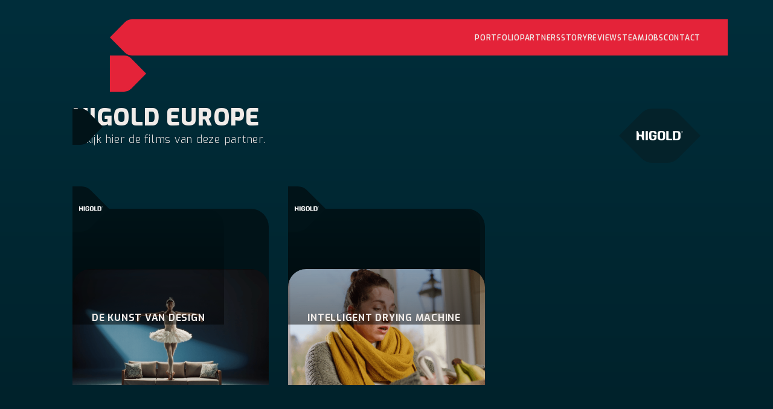

--- FILE ---
content_type: text/html; charset=utf-8
request_url: https://www.bullseye.film/partners/higold-europe
body_size: 5065
content:
<!DOCTYPE html><!-- Last Published: Sun Oct 05 2025 11:40:39 GMT+0000 (Coordinated Universal Time) --><html data-wf-domain="www.bullseye.film" data-wf-page="61852273a5a86488769a2bf4" data-wf-site="61851bd086f4764fe1699b6d" lang="nl" data-wf-collection="61852272a5a8645fe49a2bf2" data-wf-item-slug="higold-europe"><head><meta charset="utf-8"/><title>Higold Europe | BULLSEYE filmpartner</title><meta content="Bekijk hier alle films die wij maakten voor Higold Europe." name="description"/><meta content="Higold Europe | BULLSEYE filmpartner" property="og:title"/><meta content="Bekijk hier alle films die wij maakten voor Higold Europe." property="og:description"/><meta content="https://cdn.prod.website-files.com/618520035e7ed17052ddcab4/64aef161e7831396ad5f0c03_Higold_Europe.png" property="og:image"/><meta content="Higold Europe | BULLSEYE filmpartner" property="twitter:title"/><meta content="Bekijk hier alle films die wij maakten voor Higold Europe." property="twitter:description"/><meta content="https://cdn.prod.website-files.com/618520035e7ed17052ddcab4/64aef161e7831396ad5f0c03_Higold_Europe.png" property="twitter:image"/><meta property="og:type" content="website"/><meta content="summary_large_image" name="twitter:card"/><meta content="width=device-width, initial-scale=1" name="viewport"/><meta content="tNZqbuj4wVsH3NKbGk5gcJ2prNFwqjU036cToTHotec" name="google-site-verification"/><link href="https://cdn.prod.website-files.com/61851bd086f4764fe1699b6d/css/bullseyefilmpartner.shared.804d1fea5.min.css" rel="stylesheet" type="text/css"/><link href="https://fonts.googleapis.com" rel="preconnect"/><link href="https://fonts.gstatic.com" rel="preconnect" crossorigin="anonymous"/><script src="https://ajax.googleapis.com/ajax/libs/webfont/1.6.26/webfont.js" type="text/javascript"></script><script type="text/javascript">WebFont.load({  google: {    families: ["Exo:100,100italic,200,200italic,300,300italic,400,400italic,500,500italic,600,600italic,700,700italic,800,800italic,900,900italic","Exo 2:regular,700,italic"]  }});</script><script type="text/javascript">!function(o,c){var n=c.documentElement,t=" w-mod-";n.className+=t+"js",("ontouchstart"in o||o.DocumentTouch&&c instanceof DocumentTouch)&&(n.className+=t+"touch")}(window,document);</script><link href="https://cdn.prod.website-files.com/61851bd086f4764fe1699b6d/61cc8c6118890c19e80a2eda_Ico.png" rel="shortcut icon" type="image/x-icon"/><link href="https://cdn.prod.website-files.com/61851bd086f4764fe1699b6d/61cc8c5ef42ca319dafeb6b0_Favicon.png" rel="apple-touch-icon"/><link href="https://www.bullseye.film/partners/higold-europe" rel="canonical"/><link rel="stylesheet" href="https://cdn.plyr.io/3.5.6/plyr.css" />

<!-- Leadinfo tracking code -->
<script> (function(l,e,a,d,i,n,f,o){if(!l[i]){l.GlobalLeadinfoNamespace=l.GlobalLeadinfoNamespace||[];
l.GlobalLeadinfoNamespace.push(i);l[i]=function(){(l[i].q=l[i].q||[]).push(arguments)};l[i].t=l[i].t||n;
l[i].q=l[i].q||[];o=e.createElement(a);f=e.getElementsByTagName(a)[0];o.async=1;o.src=d;f.parentNode.insertBefore(o,f);}
}(window,document,"script","https://cdn.leadinfo.net/ping.js","leadinfo","LI-65785F63DA524")); </script>

<style>
/* Reset native select styles */
select {
    margin: 0;
    padding: 0;
    border: none;
    outline: none;
    background: none;
    -webkit-appearance: none;
    -moz-appearance: none;
    appearance: none;}

/* Reset native checkbox styling */
input[type="checkbox"] {
  -webkit-appearance: checkbox;
  -moz-appearance: checkbox;
  appearance: checkbox;
}
  
/* Reset stijl voor focussed invoervelden */
input:focus {
  outline: none;  
  border-color: none; /* Groene rand voor focussed invoervelden */
}
</style>

<script type="application/ld+json">
{
  "@context": "https://schema.org",
  "@type": "Movie",
  "name": "BULLSEYE filmpartner",
  "image": "https://cdn.prod.website-files.com/61851bd086f4764fe1699b6d/61cc1bbc6c8c4a4f53630320_Webclip.png",
  "@id": "bullseyefilmpartner",
  "url": "https://www.bullseye.film/",
  "telephone": "+31851305727",
  "mail": "you@bullseye.film",
  "address": {
    "@type": "PostalAddress",
    "streetAddress": “Sarphatiestraat 252",
    "addressLocality": "Amsterdam",
    "postalCode": "1018GW",
    "addressCountry": "NL"
  },
  "geo": {
    "@type": "GeoCoordinates",
    "latitude": 52.3620386,
    "longitude": 4.91343787
  },
  "openingHoursSpecification": {
    "@type": "OpeningHoursSpecification",
    "dayOfWeek": [
      "Monday",
      "Tuesday",
      "Wednesday",
      "Thursday",
      "Friday",
	"Saturday",
	"Sunday"
    ],
    "opens": "09:00",
    "closes": "17:00"
  },
  "sameAs": [
    	"https://www.vimeo.com/bullseye.filmpartner“,
	"https://www.instagram.com/bullseyefilmpartner“,
	"https://www.linkedin.com/company/bullseyefilmpartner“,
	"https://www.facebook.com/bullseyefilmpartner“,

  ]
},

</script></head><body><div class="section portfolio"><div class="container"><div class="grid-portfolio"><div><h1 class="level-2">Higold Europe</h1><p class="subtitle">Bekijk hier de films van deze partner. </p></div><div id="w-node-_96a198d0-ebd0-2c0e-dbf8-44f25ab9f7c5-769a2bf4" class="div-block-18"><img src="https://cdn.prod.website-files.com/618520035e7ed17052ddcab4/64aef161e7831396ad5f0c03_Higold_Europe.png" loading="lazy" alt="" sizes="(max-width: 767px) 100vw, (max-width: 991px) 49.908084869384766px, (max-width: 1439px) 6vw, (max-width: 1919px) 92.15072631835938px, 103.6580810546875px" srcset="https://cdn.prod.website-files.com/618520035e7ed17052ddcab4/64aef161e7831396ad5f0c03_Higold_Europe-p-500.png 500w, https://cdn.prod.website-files.com/618520035e7ed17052ddcab4/64aef161e7831396ad5f0c03_Higold_Europe.png 640w" class="logo"/></div></div><div class="posts-collection-list w-dyn-list"><div role="list" class="grid portfolio w-dyn-items"><div id="w-node-_39f868b3-f346-e362-5ea1-0b2904fd73a6-769a2bf4" role="listitem" class="w-dyn-item"><a href="/portfolio/de-kunst-van-design" class="porfolio-container w-inline-block"><div class="eye"><img src="https://cdn.prod.website-files.com/618520035e7ed17052ddcab4/64aef161e7831396ad5f0c03_Higold_Europe.png" loading="lazy" alt="" sizes="(max-width: 767px) 100vw, 61.43381881713867px" srcset="https://cdn.prod.website-files.com/618520035e7ed17052ddcab4/64aef161e7831396ad5f0c03_Higold_Europe-p-500.png 500w, https://cdn.prod.website-files.com/618520035e7ed17052ddcab4/64aef161e7831396ad5f0c03_Higold_Europe.png 640w" class="logo"/></div><img alt="" loading="lazy" id="w-node-_39f868b3-f346-e362-5ea1-0b2904fd73aa-769a2bf4" src="https://cdn.prod.website-files.com/618520035e7ed17052ddcab4/66c33f44c0daf09bde513369_Scherm%C2%ADafbeelding%202024-08-06%20om%2011.24.38.png" sizes="(max-width: 479px) 80vw, (max-width: 767px) 42vw, (max-width: 1439px) 37vw, (max-width: 1919px) 20vw, 24vw" srcset="https://cdn.prod.website-files.com/618520035e7ed17052ddcab4/66c33f44c0daf09bde513369_Scherm%C2%ADafbeelding%202024-08-06%20om%2011.24.38-p-500.png 500w, https://cdn.prod.website-files.com/618520035e7ed17052ddcab4/66c33f44c0daf09bde513369_Scherm%C2%ADafbeelding%202024-08-06%20om%2011.24.38-p-800.png 800w, https://cdn.prod.website-files.com/618520035e7ed17052ddcab4/66c33f44c0daf09bde513369_Scherm%C2%ADafbeelding%202024-08-06%20om%2011.24.38-p-1080.png 1080w, https://cdn.prod.website-files.com/618520035e7ed17052ddcab4/66c33f44c0daf09bde513369_Scherm%C2%ADafbeelding%202024-08-06%20om%2011.24.38-p-1600.png 1600w, https://cdn.prod.website-files.com/618520035e7ed17052ddcab4/66c33f44c0daf09bde513369_Scherm%C2%ADafbeelding%202024-08-06%20om%2011.24.38-p-2000.png 2000w, https://cdn.prod.website-files.com/618520035e7ed17052ddcab4/66c33f44c0daf09bde513369_Scherm%C2%ADafbeelding%202024-08-06%20om%2011.24.38-p-2600.png 2600w, https://cdn.prod.website-files.com/618520035e7ed17052ddcab4/66c33f44c0daf09bde513369_Scherm%C2%ADafbeelding%202024-08-06%20om%2011.24.38-p-3200.png 3200w, https://cdn.prod.website-files.com/618520035e7ed17052ddcab4/66c33f44c0daf09bde513369_Scherm%C2%ADafbeelding%202024-08-06%20om%2011.24.38.png 3456w" class="image-portfolio"/><p id="w-node-_39f868b3-f346-e362-5ea1-0b2904fd73ab-769a2bf4" class="core">Hoe toon je de kracht van iconische kunst in de wereld van design meubels?</p><div class="image-fade"><h3 class="level-6">De Kunst van Design</h3></div></a></div><div id="w-node-_39f868b3-f346-e362-5ea1-0b2904fd73a6-769a2bf4" role="listitem" class="w-dyn-item"><a href="/portfolio/intelligent-drying-machine" class="porfolio-container w-inline-block"><div class="eye"><img src="https://cdn.prod.website-files.com/618520035e7ed17052ddcab4/64aef161e7831396ad5f0c03_Higold_Europe.png" loading="lazy" alt="" sizes="(max-width: 767px) 100vw, 61.43381881713867px" srcset="https://cdn.prod.website-files.com/618520035e7ed17052ddcab4/64aef161e7831396ad5f0c03_Higold_Europe-p-500.png 500w, https://cdn.prod.website-files.com/618520035e7ed17052ddcab4/64aef161e7831396ad5f0c03_Higold_Europe.png 640w" class="logo"/></div><img alt="" loading="lazy" id="w-node-_39f868b3-f346-e362-5ea1-0b2904fd73aa-769a2bf4" src="https://cdn.prod.website-files.com/618520035e7ed17052ddcab4/64aefc40c9055d8616d94b24_Higold_IDM.png" sizes="(max-width: 479px) 80vw, (max-width: 767px) 42vw, (max-width: 1439px) 37vw, (max-width: 1919px) 20vw, 24vw" srcset="https://cdn.prod.website-files.com/618520035e7ed17052ddcab4/64aefc40c9055d8616d94b24_Higold_IDM-p-500.png 500w, https://cdn.prod.website-files.com/618520035e7ed17052ddcab4/64aefc40c9055d8616d94b24_Higold_IDM-p-800.png 800w, https://cdn.prod.website-files.com/618520035e7ed17052ddcab4/64aefc40c9055d8616d94b24_Higold_IDM-p-1080.png 1080w, https://cdn.prod.website-files.com/618520035e7ed17052ddcab4/64aefc40c9055d8616d94b24_Higold_IDM.png 1280w" class="image-portfolio"/><p id="w-node-_39f868b3-f346-e362-5ea1-0b2904fd73ab-769a2bf4" class="core">Hoe lanceer je een nieuw, onbekend product?</p><div class="image-fade"><h3 class="level-6">Intelligent Drying Machine</h3></div></a></div></div></div><img src="https://cdn.prod.website-files.com/61851bd086f4764fe1699b6d/61a10e38fc102c5c747a6193_Arrow.svg" loading="lazy" alt="" class="arrow"/></div></div><footer id="Contact" class="section"><div class="container footer"><img src="https://cdn.prod.website-files.com/61851bd086f4764fe1699b6d/61a10e38fc102c5c747a6193_Arrow.svg" loading="lazy" alt="" class="arrow"/><div class="max-width"><div class="grid footer"><h2 id="w-node-_651b79b1-2016-f448-1778-dc783116bdc9-c220764a" class="level-2">Praat met ons, kom langs<br/>en deel jouw échte verhaal.</h2><div id="w-node-_651b79b1-2016-f448-1778-dc783116bdcd-c220764a" class="w-layout-grid grid contact"><img src="https://cdn.prod.website-files.com/61851bd086f4764fe1699b6d/61bca03e31134328fa461fbc_Logo.svg" loading="lazy" id="w-node-_651b79b1-2016-f448-1778-dc783116bdce-c220764a" alt="" class="icon"/><a href="#" class="w-inline-block"><h4 class="level-6 footer">BULLSEYE filmpartner</h4><div class="footer-subtitle cursive">Passie voor échte verhalen.</div></a><a href="tel:+31851305727" class="heartbeat">+31 85 - 13 05 727</a><a href="mailto:you@bullseye.film" class="heartbeat">you@bullseye.film</a></div><div id="w-node-_651b79b1-2016-f448-1778-dc783116bdd8-c220764a" class="w-layout-grid grid contact"><img src="https://cdn.prod.website-files.com/61851bd086f4764fe1699b6d/61bc9c79782057402d1186af_Shape.svg" loading="lazy" id="w-node-_651b79b1-2016-f448-1778-dc783116bdd9-c220764a" alt="" class="icon"/><a href="#" class="w-inline-block"><h4 class="level-6 footer">Maurice Visser</h4><div class="footer-subtitle cursive">Founder and director</div></a><a href="tel:+31634330015" class="heartbeat">+31 6 - 34 33 00 15</a><a href="mailto:maurice@bullseye.film" class="heartbeat">maurice@bullseye.film</a></div><div id="w-node-_651b79b1-2016-f448-1778-dc783116bde3-c220764a" class="w-layout-grid grid contact"><img src="https://cdn.prod.website-files.com/61851bd086f4764fe1699b6d/618a9b6328304363fee246c1_Place.svg" loading="lazy" id="w-node-_651b79b1-2016-f448-1778-dc783116bde4-c220764a" alt="" class="icon location"/><a href="https://goo.gl/maps/k2jsxhfQzfdN1Hee7" class="heartbeat w-inline-block"><h4 class="level-6 footer">Deventer - HQ</h4><div>Hanzeweg 31 <br/>7418 AV Deventer<br/>‍</div></a><a href="https://goo.gl/maps/QQfQo2XTkupvjLdm9" class="heartbeat w-inline-block"><h4 class="level-6 footer">Amsterdam - HUB</h4><div class="footer-subtitle">Weesperstraat 61<br/>1018 VN Amsterdam</div></a></div><div id="w-node-_651b79b1-2016-f448-1778-dc783116bdf3-c220764a" class="w-layout-grid grid socials"><a href="https://Zou jij de URL verwijzing naar Vimeo op BULLSEYE website willen aanpassen naar:  https://vimeo.com/bullseyefilmpartner" target="_blank" class="partners-link w-inline-block"><img src="https://cdn.prod.website-files.com/61851bd086f4764fe1699b6d/619d1cb74830e07d3af66431_Oog.svg" loading="lazy" alt="" class="partner-eye is-footer"/><img src="https://cdn.prod.website-files.com/61851bd086f4764fe1699b6d/61a143d8e0905658f46d6ab8_Vimeo.svg" loading="lazy" alt="" class="logo-eye"/></a><a href="https://www.instagram.com/bullseye.filmpartner/" target="_blank" class="partners-link w-inline-block"><img src="https://cdn.prod.website-files.com/61851bd086f4764fe1699b6d/619d1cb74830e07d3af66431_Oog.svg" loading="lazy" alt="" class="partner-eye is-footer"/><img src="https://cdn.prod.website-files.com/61851bd086f4764fe1699b6d/61a143d7009df3f020bf27ff_Insta.svg" loading="lazy" alt="" class="logo-eye"/></a><a href="https://www.linkedin.com/company/bullseyefilmpartner" target="_blank" class="partners-link w-inline-block"><img src="https://cdn.prod.website-files.com/61851bd086f4764fe1699b6d/619d1cb74830e07d3af66431_Oog.svg" loading="lazy" alt="" class="partner-eye is-footer"/><img src="https://cdn.prod.website-files.com/61851bd086f4764fe1699b6d/61a143d81cdfbf21f09224af_LinkedIn.svg" loading="lazy" alt="" class="logo-eye"/></a><a href="https://www.facebook.com/bullseyefilmpartner" target="_blank" class="partners-link w-inline-block"><img src="https://cdn.prod.website-files.com/61851bd086f4764fe1699b6d/619d1cb74830e07d3af66431_Oog.svg" loading="lazy" alt="" class="partner-eye is-footer"/><img src="https://cdn.prod.website-files.com/61851bd086f4764fe1699b6d/61bdd7b1da0a1820ca6ef843_Facebook.svg" loading="lazy" alt="" class="logo-eye"/></a></div><div id="w-node-_651b79b1-2016-f448-1778-dc783116bdfd-c220764a" class="footer-copyright"><div class="w-embed w-script"><p class="footer-text">©️<script>document.write(new Date().getFullYear())</script> BULLSEYE filmpartner
<br>Met ♥️ ontworpen door <a href="https://www.instagram.com/timosmeding/">Clarity Concepts</a></p></div></div><img src="https://cdn.prod.website-files.com/61851bd086f4764fe1699b6d/61c1da2e61adcea43d75d9e0_Logo.svg" loading="lazy" id="w-node-_651b79b1-2016-f448-1778-dc783116bdfc-c220764a" alt="" class="logo-footer"/><div id="w-node-acc103b1-9882-2a7b-c5e3-7adeef97865d-c220764a" class="footer-text">‍<a href="/voorwaarden">Algemene Voorwaarde</a>n<br/><a href="/privacy">Privacy</a> | KvK 60834463<br/><a href="/privacy"></a></div></div></div></div></footer><div data-animation="default" data-collapse="small" data-duration="400" data-easing="ease" data-easing2="ease" role="banner" class="navbar w-nav"><div class="nav-container"><div class="nav-l"><div class="nav-endpoint w-embed"><svg  style="display: block;" width="100%" height="100%"  preserveAspectRatio="none" viewBox="0 0 50 50"><path fill="currentColor" fill-rule="nonzero" d="M30.473.025 50 0v49.976L30.473 50a13.988 13.988 0 0 1-9.851-4.106l-.083-.083L0 25.012 20.54 4.213A13.99 13.99 0 0 1 30.472.025Z"/></svg></div></div><div class="nav-center"><div class="max-width nav"><a href="/" class="brand w-nav-brand"><div data-is-ix2-target="1" class="lottie-animation" data-w-id="21c4bd7b-36e9-0aa2-ce36-0379b514cf15" data-animation-type="lottie" data-src="https://cdn.prod.website-files.com/61851bd086f4764fe1699b6d/61c59e96300b4f4bd3ab4e5d_data.json" data-loop="0" data-direction="1" data-autoplay="0" data-renderer="svg" data-default-duration="2" data-duration="0"></div></a><nav role="navigation" class="nav-menu-new w-nav-menu"><a href="/portfolio" class="nav-link-new w-inline-block"><div>Portfolio</div></a><a href="/partners" class="nav-link-new w-inline-block"><div>Partners</div></a><a href="/story" class="nav-link-new w-inline-block"><div>Story</div></a><a href="/reviews" class="nav-link-new w-inline-block"><div>Reviews</div></a><a href="/#Team" class="nav-link-new w-inline-block"><div>Team</div></a><a href="/jobs" class="nav-link-new w-inline-block"><div>Jobs</div></a><a href="#Contact" class="nav-link-new w-inline-block"><div>Contact</div></a></nav><div class="menu-button w-nav-button"><img src="https://cdn.prod.website-files.com/61851bd086f4764fe1699b6d/61b4be607b778c8f785d3f88_Hamburger.svg" loading="lazy" alt="" class="hamburger"/></div></div></div><div class="nav-r"><div class="nav-endpoint w-embed"><svg  style="display: block;" width="100%" height="100%" width="50" height="50" viewBox="0 0 50 50"><path fill="currentColor" fill-rule="nonzero" d="M19.527.025 0 0v49.976L19.527 50a13.988 13.988 0 0 0 9.851-4.106l.083-.083L50 25.012 29.46 4.213A13.99 13.99 0 0 0 19.528.025Z"/></svg></div></div></div><div class="hide w-embed w-script"><script src="https://player.vimeo.com/api/player.js"></script>

<style>
.vimeo-wrapper iframe {
   width: 100vw;
   height: 56.25vw; /* Given a 16:9 aspect ratio, 9/16*100 = 56.25 */
   min-height: 100vh;
   min-width: 177.77vh; /* Given a 16:9 aspect ratio, 16/9*100 = 177.77 */
   position: absolute;
   top: 50%;
   left: 50%;
   transform: translate(-50%, -50%);
   z-index: 0;}
.plyr__video-wrapper {border-radius: 2em;}
.plyr--video {border-radius: 2em;}
</style></div></div><script src="https://d3e54v103j8qbb.cloudfront.net/js/jquery-3.5.1.min.dc5e7f18c8.js?site=61851bd086f4764fe1699b6d" type="text/javascript" integrity="sha256-9/aliU8dGd2tb6OSsuzixeV4y/faTqgFtohetphbbj0=" crossorigin="anonymous"></script><script src="https://cdn.prod.website-files.com/61851bd086f4764fe1699b6d/js/bullseyefilmpartner.5ad02a6c.3e7a24dbc8fab10f.js" type="text/javascript"></script></body></html>

--- FILE ---
content_type: text/css
request_url: https://cdn.prod.website-files.com/61851bd086f4764fe1699b6d/css/bullseyefilmpartner.shared.804d1fea5.min.css
body_size: 18565
content:
html{-webkit-text-size-adjust:100%;-ms-text-size-adjust:100%;font-family:sans-serif}body{margin:0}article,aside,details,figcaption,figure,footer,header,hgroup,main,menu,nav,section,summary{display:block}audio,canvas,progress,video{vertical-align:baseline;display:inline-block}audio:not([controls]){height:0;display:none}[hidden],template{display:none}a{background-color:#0000}a:active,a:hover{outline:0}abbr[title]{border-bottom:1px dotted}b,strong{font-weight:700}dfn{font-style:italic}h1{margin:.67em 0;font-size:2em}mark{color:#000;background:#ff0}small{font-size:80%}sub,sup{vertical-align:baseline;font-size:75%;line-height:0;position:relative}sup{top:-.5em}sub{bottom:-.25em}img{border:0}svg:not(:root){overflow:hidden}hr{box-sizing:content-box;height:0}pre{overflow:auto}code,kbd,pre,samp{font-family:monospace;font-size:1em}button,input,optgroup,select,textarea{color:inherit;font:inherit;margin:0}button{overflow:visible}button,select{text-transform:none}button,html input[type=button],input[type=reset]{-webkit-appearance:button;cursor:pointer}button[disabled],html input[disabled]{cursor:default}button::-moz-focus-inner,input::-moz-focus-inner{border:0;padding:0}input{line-height:normal}input[type=checkbox],input[type=radio]{box-sizing:border-box;padding:0}input[type=number]::-webkit-inner-spin-button,input[type=number]::-webkit-outer-spin-button{height:auto}input[type=search]{-webkit-appearance:none}input[type=search]::-webkit-search-cancel-button,input[type=search]::-webkit-search-decoration{-webkit-appearance:none}legend{border:0;padding:0}textarea{overflow:auto}optgroup{font-weight:700}table{border-collapse:collapse;border-spacing:0}td,th{padding:0}@font-face{font-family:webflow-icons;src:url([data-uri])format("truetype");font-weight:400;font-style:normal}[class^=w-icon-],[class*=\ w-icon-]{speak:none;font-variant:normal;text-transform:none;-webkit-font-smoothing:antialiased;-moz-osx-font-smoothing:grayscale;font-style:normal;font-weight:400;line-height:1;font-family:webflow-icons!important}.w-icon-slider-right:before{content:""}.w-icon-slider-left:before{content:""}.w-icon-nav-menu:before{content:""}.w-icon-arrow-down:before,.w-icon-dropdown-toggle:before{content:""}.w-icon-file-upload-remove:before{content:""}.w-icon-file-upload-icon:before{content:""}*{box-sizing:border-box}html{height:100%}body{color:#333;background-color:#fff;min-height:100%;margin:0;font-family:Arial,sans-serif;font-size:14px;line-height:20px}img{vertical-align:middle;max-width:100%;display:inline-block}html.w-mod-touch *{background-attachment:scroll!important}.w-block{display:block}.w-inline-block{max-width:100%;display:inline-block}.w-clearfix:before,.w-clearfix:after{content:" ";grid-area:1/1/2/2;display:table}.w-clearfix:after{clear:both}.w-hidden{display:none}.w-button{color:#fff;line-height:inherit;cursor:pointer;background-color:#3898ec;border:0;border-radius:0;padding:9px 15px;text-decoration:none;display:inline-block}input.w-button{-webkit-appearance:button}html[data-w-dynpage] [data-w-cloak]{color:#0000!important}.w-code-block{margin:unset}pre.w-code-block code{all:inherit}.w-optimization{display:contents}.w-webflow-badge,.w-webflow-badge>img{box-sizing:unset;width:unset;height:unset;max-height:unset;max-width:unset;min-height:unset;min-width:unset;margin:unset;padding:unset;float:unset;clear:unset;border:unset;border-radius:unset;background:unset;background-image:unset;background-position:unset;background-size:unset;background-repeat:unset;background-origin:unset;background-clip:unset;background-attachment:unset;background-color:unset;box-shadow:unset;transform:unset;direction:unset;font-family:unset;font-weight:unset;color:unset;font-size:unset;line-height:unset;font-style:unset;font-variant:unset;text-align:unset;letter-spacing:unset;-webkit-text-decoration:unset;text-decoration:unset;text-indent:unset;text-transform:unset;list-style-type:unset;text-shadow:unset;vertical-align:unset;cursor:unset;white-space:unset;word-break:unset;word-spacing:unset;word-wrap:unset;transition:unset}.w-webflow-badge{white-space:nowrap;cursor:pointer;box-shadow:0 0 0 1px #0000001a,0 1px 3px #0000001a;visibility:visible!important;opacity:1!important;z-index:2147483647!important;color:#aaadb0!important;overflow:unset!important;background-color:#fff!important;border-radius:3px!important;width:auto!important;height:auto!important;margin:0!important;padding:6px!important;font-size:12px!important;line-height:14px!important;text-decoration:none!important;display:inline-block!important;position:fixed!important;inset:auto 12px 12px auto!important;transform:none!important}.w-webflow-badge>img{position:unset;visibility:unset!important;opacity:1!important;vertical-align:middle!important;display:inline-block!important}h1,h2,h3,h4,h5,h6{margin-bottom:10px;font-weight:700}h1{margin-top:20px;font-size:38px;line-height:44px}h2{margin-top:20px;font-size:32px;line-height:36px}h3{margin-top:20px;font-size:24px;line-height:30px}h4{margin-top:10px;font-size:18px;line-height:24px}h5{margin-top:10px;font-size:14px;line-height:20px}h6{margin-top:10px;font-size:12px;line-height:18px}p{margin-top:0;margin-bottom:10px}blockquote{border-left:5px solid #e2e2e2;margin:0 0 10px;padding:10px 20px;font-size:18px;line-height:22px}figure{margin:0 0 10px}figcaption{text-align:center;margin-top:5px}ul,ol{margin-top:0;margin-bottom:10px;padding-left:40px}.w-list-unstyled{padding-left:0;list-style:none}.w-embed:before,.w-embed:after{content:" ";grid-area:1/1/2/2;display:table}.w-embed:after{clear:both}.w-video{width:100%;padding:0;position:relative}.w-video iframe,.w-video object,.w-video embed{border:none;width:100%;height:100%;position:absolute;top:0;left:0}fieldset{border:0;margin:0;padding:0}button,[type=button],[type=reset]{cursor:pointer;-webkit-appearance:button;border:0}.w-form{margin:0 0 15px}.w-form-done{text-align:center;background-color:#ddd;padding:20px;display:none}.w-form-fail{background-color:#ffdede;margin-top:10px;padding:10px;display:none}label{margin-bottom:5px;font-weight:700;display:block}.w-input,.w-select{color:#333;vertical-align:middle;background-color:#fff;border:1px solid #ccc;width:100%;height:38px;margin-bottom:10px;padding:8px 12px;font-size:14px;line-height:1.42857;display:block}.w-input::placeholder,.w-select::placeholder{color:#999}.w-input:focus,.w-select:focus{border-color:#3898ec;outline:0}.w-input[disabled],.w-select[disabled],.w-input[readonly],.w-select[readonly],fieldset[disabled] .w-input,fieldset[disabled] .w-select{cursor:not-allowed}.w-input[disabled]:not(.w-input-disabled),.w-select[disabled]:not(.w-input-disabled),.w-input[readonly],.w-select[readonly],fieldset[disabled]:not(.w-input-disabled) .w-input,fieldset[disabled]:not(.w-input-disabled) .w-select{background-color:#eee}textarea.w-input,textarea.w-select{height:auto}.w-select{background-color:#f3f3f3}.w-select[multiple]{height:auto}.w-form-label{cursor:pointer;margin-bottom:0;font-weight:400;display:inline-block}.w-radio{margin-bottom:5px;padding-left:20px;display:block}.w-radio:before,.w-radio:after{content:" ";grid-area:1/1/2/2;display:table}.w-radio:after{clear:both}.w-radio-input{float:left;margin:3px 0 0 -20px;line-height:normal}.w-file-upload{margin-bottom:10px;display:block}.w-file-upload-input{opacity:0;z-index:-100;width:.1px;height:.1px;position:absolute;overflow:hidden}.w-file-upload-default,.w-file-upload-uploading,.w-file-upload-success{color:#333;display:inline-block}.w-file-upload-error{margin-top:10px;display:block}.w-file-upload-default.w-hidden,.w-file-upload-uploading.w-hidden,.w-file-upload-error.w-hidden,.w-file-upload-success.w-hidden{display:none}.w-file-upload-uploading-btn{cursor:pointer;background-color:#fafafa;border:1px solid #ccc;margin:0;padding:8px 12px;font-size:14px;font-weight:400;display:flex}.w-file-upload-file{background-color:#fafafa;border:1px solid #ccc;flex-grow:1;justify-content:space-between;margin:0;padding:8px 9px 8px 11px;display:flex}.w-file-upload-file-name{font-size:14px;font-weight:400;display:block}.w-file-remove-link{cursor:pointer;width:auto;height:auto;margin-top:3px;margin-left:10px;padding:3px;display:block}.w-icon-file-upload-remove{margin:auto;font-size:10px}.w-file-upload-error-msg{color:#ea384c;padding:2px 0;display:inline-block}.w-file-upload-info{padding:0 12px;line-height:38px;display:inline-block}.w-file-upload-label{cursor:pointer;background-color:#fafafa;border:1px solid #ccc;margin:0;padding:8px 12px;font-size:14px;font-weight:400;display:inline-block}.w-icon-file-upload-icon,.w-icon-file-upload-uploading{width:20px;margin-right:8px;display:inline-block}.w-icon-file-upload-uploading{height:20px}.w-container{max-width:940px;margin-left:auto;margin-right:auto}.w-container:before,.w-container:after{content:" ";grid-area:1/1/2/2;display:table}.w-container:after{clear:both}.w-container .w-row{margin-left:-10px;margin-right:-10px}.w-row:before,.w-row:after{content:" ";grid-area:1/1/2/2;display:table}.w-row:after{clear:both}.w-row .w-row{margin-left:0;margin-right:0}.w-col{float:left;width:100%;min-height:1px;padding-left:10px;padding-right:10px;position:relative}.w-col .w-col{padding-left:0;padding-right:0}.w-col-1{width:8.33333%}.w-col-2{width:16.6667%}.w-col-3{width:25%}.w-col-4{width:33.3333%}.w-col-5{width:41.6667%}.w-col-6{width:50%}.w-col-7{width:58.3333%}.w-col-8{width:66.6667%}.w-col-9{width:75%}.w-col-10{width:83.3333%}.w-col-11{width:91.6667%}.w-col-12{width:100%}.w-hidden-main{display:none!important}@media screen and (max-width:991px){.w-container{max-width:728px}.w-hidden-main{display:inherit!important}.w-hidden-medium{display:none!important}.w-col-medium-1{width:8.33333%}.w-col-medium-2{width:16.6667%}.w-col-medium-3{width:25%}.w-col-medium-4{width:33.3333%}.w-col-medium-5{width:41.6667%}.w-col-medium-6{width:50%}.w-col-medium-7{width:58.3333%}.w-col-medium-8{width:66.6667%}.w-col-medium-9{width:75%}.w-col-medium-10{width:83.3333%}.w-col-medium-11{width:91.6667%}.w-col-medium-12{width:100%}.w-col-stack{width:100%;left:auto;right:auto}}@media screen and (max-width:767px){.w-hidden-main,.w-hidden-medium{display:inherit!important}.w-hidden-small{display:none!important}.w-row,.w-container .w-row{margin-left:0;margin-right:0}.w-col{width:100%;left:auto;right:auto}.w-col-small-1{width:8.33333%}.w-col-small-2{width:16.6667%}.w-col-small-3{width:25%}.w-col-small-4{width:33.3333%}.w-col-small-5{width:41.6667%}.w-col-small-6{width:50%}.w-col-small-7{width:58.3333%}.w-col-small-8{width:66.6667%}.w-col-small-9{width:75%}.w-col-small-10{width:83.3333%}.w-col-small-11{width:91.6667%}.w-col-small-12{width:100%}}@media screen and (max-width:479px){.w-container{max-width:none}.w-hidden-main,.w-hidden-medium,.w-hidden-small{display:inherit!important}.w-hidden-tiny{display:none!important}.w-col{width:100%}.w-col-tiny-1{width:8.33333%}.w-col-tiny-2{width:16.6667%}.w-col-tiny-3{width:25%}.w-col-tiny-4{width:33.3333%}.w-col-tiny-5{width:41.6667%}.w-col-tiny-6{width:50%}.w-col-tiny-7{width:58.3333%}.w-col-tiny-8{width:66.6667%}.w-col-tiny-9{width:75%}.w-col-tiny-10{width:83.3333%}.w-col-tiny-11{width:91.6667%}.w-col-tiny-12{width:100%}}.w-widget{position:relative}.w-widget-map{width:100%;height:400px}.w-widget-map label{width:auto;display:inline}.w-widget-map img{max-width:inherit}.w-widget-map .gm-style-iw{text-align:center}.w-widget-map .gm-style-iw>button{display:none!important}.w-widget-twitter{overflow:hidden}.w-widget-twitter-count-shim{vertical-align:top;text-align:center;background:#fff;border:1px solid #758696;border-radius:3px;width:28px;height:20px;display:inline-block;position:relative}.w-widget-twitter-count-shim *{pointer-events:none;-webkit-user-select:none;user-select:none}.w-widget-twitter-count-shim .w-widget-twitter-count-inner{text-align:center;color:#999;font-family:serif;font-size:15px;line-height:12px;position:relative}.w-widget-twitter-count-shim .w-widget-twitter-count-clear{display:block;position:relative}.w-widget-twitter-count-shim.w--large{width:36px;height:28px}.w-widget-twitter-count-shim.w--large .w-widget-twitter-count-inner{font-size:18px;line-height:18px}.w-widget-twitter-count-shim:not(.w--vertical){margin-left:5px;margin-right:8px}.w-widget-twitter-count-shim:not(.w--vertical).w--large{margin-left:6px}.w-widget-twitter-count-shim:not(.w--vertical):before,.w-widget-twitter-count-shim:not(.w--vertical):after{content:" ";pointer-events:none;border:solid #0000;width:0;height:0;position:absolute;top:50%;left:0}.w-widget-twitter-count-shim:not(.w--vertical):before{border-width:4px;border-color:#75869600 #5d6c7b #75869600 #75869600;margin-top:-4px;margin-left:-9px}.w-widget-twitter-count-shim:not(.w--vertical).w--large:before{border-width:5px;margin-top:-5px;margin-left:-10px}.w-widget-twitter-count-shim:not(.w--vertical):after{border-width:4px;border-color:#fff0 #fff #fff0 #fff0;margin-top:-4px;margin-left:-8px}.w-widget-twitter-count-shim:not(.w--vertical).w--large:after{border-width:5px;margin-top:-5px;margin-left:-9px}.w-widget-twitter-count-shim.w--vertical{width:61px;height:33px;margin-bottom:8px}.w-widget-twitter-count-shim.w--vertical:before,.w-widget-twitter-count-shim.w--vertical:after{content:" ";pointer-events:none;border:solid #0000;width:0;height:0;position:absolute;top:100%;left:50%}.w-widget-twitter-count-shim.w--vertical:before{border-width:5px;border-color:#5d6c7b #75869600 #75869600;margin-left:-5px}.w-widget-twitter-count-shim.w--vertical:after{border-width:4px;border-color:#fff #fff0 #fff0;margin-left:-4px}.w-widget-twitter-count-shim.w--vertical .w-widget-twitter-count-inner{font-size:18px;line-height:22px}.w-widget-twitter-count-shim.w--vertical.w--large{width:76px}.w-background-video{color:#fff;height:500px;position:relative;overflow:hidden}.w-background-video>video{object-fit:cover;z-index:-100;background-position:50%;background-size:cover;width:100%;height:100%;margin:auto;position:absolute;inset:-100%}.w-background-video>video::-webkit-media-controls-start-playback-button{-webkit-appearance:none;display:none!important}.w-background-video--control{background-color:#0000;padding:0;position:absolute;bottom:1em;right:1em}.w-background-video--control>[hidden]{display:none!important}.w-slider{text-align:center;clear:both;-webkit-tap-highlight-color:#0000;tap-highlight-color:#0000;background:#ddd;height:300px;position:relative}.w-slider-mask{z-index:1;white-space:nowrap;height:100%;display:block;position:relative;left:0;right:0;overflow:hidden}.w-slide{vertical-align:top;white-space:normal;text-align:left;width:100%;height:100%;display:inline-block;position:relative}.w-slider-nav{z-index:2;text-align:center;-webkit-tap-highlight-color:#0000;tap-highlight-color:#0000;height:40px;margin:auto;padding-top:10px;position:absolute;inset:auto 0 0}.w-slider-nav.w-round>div{border-radius:100%}.w-slider-nav.w-num>div{font-size:inherit;line-height:inherit;width:auto;height:auto;padding:.2em .5em}.w-slider-nav.w-shadow>div{box-shadow:0 0 3px #3336}.w-slider-nav-invert{color:#fff}.w-slider-nav-invert>div{background-color:#2226}.w-slider-nav-invert>div.w-active{background-color:#222}.w-slider-dot{cursor:pointer;background-color:#fff6;width:1em;height:1em;margin:0 3px .5em;transition:background-color .1s,color .1s;display:inline-block;position:relative}.w-slider-dot.w-active{background-color:#fff}.w-slider-dot:focus{outline:none;box-shadow:0 0 0 2px #fff}.w-slider-dot:focus.w-active{box-shadow:none}.w-slider-arrow-left,.w-slider-arrow-right{cursor:pointer;color:#fff;-webkit-tap-highlight-color:#0000;tap-highlight-color:#0000;-webkit-user-select:none;user-select:none;width:80px;margin:auto;font-size:40px;position:absolute;inset:0;overflow:hidden}.w-slider-arrow-left [class^=w-icon-],.w-slider-arrow-right [class^=w-icon-],.w-slider-arrow-left [class*=\ w-icon-],.w-slider-arrow-right [class*=\ w-icon-]{position:absolute}.w-slider-arrow-left:focus,.w-slider-arrow-right:focus{outline:0}.w-slider-arrow-left{z-index:3;right:auto}.w-slider-arrow-right{z-index:4;left:auto}.w-icon-slider-left,.w-icon-slider-right{width:1em;height:1em;margin:auto;inset:0}.w-slider-aria-label{clip:rect(0 0 0 0);border:0;width:1px;height:1px;margin:-1px;padding:0;position:absolute;overflow:hidden}.w-slider-force-show{display:block!important}.w-dropdown{text-align:left;z-index:900;margin-left:auto;margin-right:auto;display:inline-block;position:relative}.w-dropdown-btn,.w-dropdown-toggle,.w-dropdown-link{vertical-align:top;color:#222;text-align:left;white-space:nowrap;margin-left:auto;margin-right:auto;padding:20px;text-decoration:none;position:relative}.w-dropdown-toggle{-webkit-user-select:none;user-select:none;cursor:pointer;padding-right:40px;display:inline-block}.w-dropdown-toggle:focus{outline:0}.w-icon-dropdown-toggle{width:1em;height:1em;margin:auto 20px auto auto;position:absolute;top:0;bottom:0;right:0}.w-dropdown-list{background:#ddd;min-width:100%;display:none;position:absolute}.w-dropdown-list.w--open{display:block}.w-dropdown-link{color:#222;padding:10px 20px;display:block}.w-dropdown-link.w--current{color:#0082f3}.w-dropdown-link:focus{outline:0}@media screen and (max-width:767px){.w-nav-brand{padding-left:10px}}.w-lightbox-backdrop{cursor:auto;letter-spacing:normal;text-indent:0;text-shadow:none;text-transform:none;visibility:visible;white-space:normal;word-break:normal;word-spacing:normal;word-wrap:normal;color:#fff;text-align:center;z-index:2000;opacity:0;-webkit-user-select:none;-moz-user-select:none;-webkit-tap-highlight-color:transparent;background:#000000e6;outline:0;font-family:Helvetica Neue,Helvetica,Ubuntu,Segoe UI,Verdana,sans-serif;font-size:17px;font-style:normal;font-weight:300;line-height:1.2;list-style:disc;position:fixed;inset:0;-webkit-transform:translate(0)}.w-lightbox-backdrop,.w-lightbox-container{-webkit-overflow-scrolling:touch;height:100%;overflow:auto}.w-lightbox-content{height:100vh;position:relative;overflow:hidden}.w-lightbox-view{opacity:0;width:100vw;height:100vh;position:absolute}.w-lightbox-view:before{content:"";height:100vh}.w-lightbox-group,.w-lightbox-group .w-lightbox-view,.w-lightbox-group .w-lightbox-view:before{height:86vh}.w-lightbox-frame,.w-lightbox-view:before{vertical-align:middle;display:inline-block}.w-lightbox-figure{margin:0;position:relative}.w-lightbox-group .w-lightbox-figure{cursor:pointer}.w-lightbox-img{width:auto;max-width:none;height:auto}.w-lightbox-image{float:none;max-width:100vw;max-height:100vh;display:block}.w-lightbox-group .w-lightbox-image{max-height:86vh}.w-lightbox-caption{text-align:left;text-overflow:ellipsis;white-space:nowrap;background:#0006;padding:.5em 1em;position:absolute;bottom:0;left:0;right:0;overflow:hidden}.w-lightbox-embed{width:100%;height:100%;position:absolute;inset:0}.w-lightbox-control{cursor:pointer;background-position:50%;background-repeat:no-repeat;background-size:24px;width:4em;transition:all .3s;position:absolute;top:0}.w-lightbox-left{background-image:url([data-uri]);display:none;bottom:0;left:0}.w-lightbox-right{background-image:url([data-uri]);display:none;bottom:0;right:0}.w-lightbox-close{background-image:url([data-uri]);background-size:18px;height:2.6em;right:0}.w-lightbox-strip{white-space:nowrap;padding:0 1vh;line-height:0;position:absolute;bottom:0;left:0;right:0;overflow:auto hidden}.w-lightbox-item{box-sizing:content-box;cursor:pointer;width:10vh;padding:2vh 1vh;display:inline-block;-webkit-transform:translate(0,0)}.w-lightbox-active{opacity:.3}.w-lightbox-thumbnail{background:#222;height:10vh;position:relative;overflow:hidden}.w-lightbox-thumbnail-image{position:absolute;top:0;left:0}.w-lightbox-thumbnail .w-lightbox-tall{width:100%;top:50%;transform:translateY(-50%)}.w-lightbox-thumbnail .w-lightbox-wide{height:100%;left:50%;transform:translate(-50%)}.w-lightbox-spinner{box-sizing:border-box;border:5px solid #0006;border-radius:50%;width:40px;height:40px;margin-top:-20px;margin-left:-20px;animation:.8s linear infinite spin;position:absolute;top:50%;left:50%}.w-lightbox-spinner:after{content:"";border:3px solid #0000;border-bottom-color:#fff;border-radius:50%;position:absolute;inset:-4px}.w-lightbox-hide{display:none}.w-lightbox-noscroll{overflow:hidden}@media (min-width:768px){.w-lightbox-content{height:96vh;margin-top:2vh}.w-lightbox-view,.w-lightbox-view:before{height:96vh}.w-lightbox-group,.w-lightbox-group .w-lightbox-view,.w-lightbox-group .w-lightbox-view:before{height:84vh}.w-lightbox-image{max-width:96vw;max-height:96vh}.w-lightbox-group .w-lightbox-image{max-width:82.3vw;max-height:84vh}.w-lightbox-left,.w-lightbox-right{opacity:.5;display:block}.w-lightbox-close{opacity:.8}.w-lightbox-control:hover{opacity:1}}.w-lightbox-inactive,.w-lightbox-inactive:hover{opacity:0}.w-richtext:before,.w-richtext:after{content:" ";grid-area:1/1/2/2;display:table}.w-richtext:after{clear:both}.w-richtext[contenteditable=true]:before,.w-richtext[contenteditable=true]:after{white-space:initial}.w-richtext ol,.w-richtext ul{overflow:hidden}.w-richtext .w-richtext-figure-selected.w-richtext-figure-type-video div:after,.w-richtext .w-richtext-figure-selected[data-rt-type=video] div:after,.w-richtext .w-richtext-figure-selected.w-richtext-figure-type-image div,.w-richtext .w-richtext-figure-selected[data-rt-type=image] div{outline:2px solid #2895f7}.w-richtext figure.w-richtext-figure-type-video>div:after,.w-richtext figure[data-rt-type=video]>div:after{content:"";display:none;position:absolute;inset:0}.w-richtext figure{max-width:60%;position:relative}.w-richtext figure>div:before{cursor:default!important}.w-richtext figure img{width:100%}.w-richtext figure figcaption.w-richtext-figcaption-placeholder{opacity:.6}.w-richtext figure div{color:#0000;font-size:0}.w-richtext figure.w-richtext-figure-type-image,.w-richtext figure[data-rt-type=image]{display:table}.w-richtext figure.w-richtext-figure-type-image>div,.w-richtext figure[data-rt-type=image]>div{display:inline-block}.w-richtext figure.w-richtext-figure-type-image>figcaption,.w-richtext figure[data-rt-type=image]>figcaption{caption-side:bottom;display:table-caption}.w-richtext figure.w-richtext-figure-type-video,.w-richtext figure[data-rt-type=video]{width:60%;height:0}.w-richtext figure.w-richtext-figure-type-video iframe,.w-richtext figure[data-rt-type=video] iframe{width:100%;height:100%;position:absolute;top:0;left:0}.w-richtext figure.w-richtext-figure-type-video>div,.w-richtext figure[data-rt-type=video]>div{width:100%}.w-richtext figure.w-richtext-align-center{clear:both;margin-left:auto;margin-right:auto}.w-richtext figure.w-richtext-align-center.w-richtext-figure-type-image>div,.w-richtext figure.w-richtext-align-center[data-rt-type=image]>div{max-width:100%}.w-richtext figure.w-richtext-align-normal{clear:both}.w-richtext figure.w-richtext-align-fullwidth{text-align:center;clear:both;width:100%;max-width:100%;margin-left:auto;margin-right:auto;display:block}.w-richtext figure.w-richtext-align-fullwidth>div{padding-bottom:inherit;display:inline-block}.w-richtext figure.w-richtext-align-fullwidth>figcaption{display:block}.w-richtext figure.w-richtext-align-floatleft{float:left;clear:none;margin-right:15px}.w-richtext figure.w-richtext-align-floatright{float:right;clear:none;margin-left:15px}.w-nav{z-index:1000;background:#ddd;position:relative}.w-nav:before,.w-nav:after{content:" ";grid-area:1/1/2/2;display:table}.w-nav:after{clear:both}.w-nav-brand{float:left;color:#333;text-decoration:none;position:relative}.w-nav-link{vertical-align:top;color:#222;text-align:left;margin-left:auto;margin-right:auto;padding:20px;text-decoration:none;display:inline-block;position:relative}.w-nav-link.w--current{color:#0082f3}.w-nav-menu{float:right;position:relative}[data-nav-menu-open]{text-align:center;background:#c8c8c8;min-width:200px;position:absolute;top:100%;left:0;right:0;overflow:visible;display:block!important}.w--nav-link-open{display:block;position:relative}.w-nav-overlay{width:100%;display:none;position:absolute;top:100%;left:0;right:0;overflow:hidden}.w-nav-overlay [data-nav-menu-open]{top:0}.w-nav[data-animation=over-left] .w-nav-overlay{width:auto}.w-nav[data-animation=over-left] .w-nav-overlay,.w-nav[data-animation=over-left] [data-nav-menu-open]{z-index:1;top:0;right:auto}.w-nav[data-animation=over-right] .w-nav-overlay{width:auto}.w-nav[data-animation=over-right] .w-nav-overlay,.w-nav[data-animation=over-right] [data-nav-menu-open]{z-index:1;top:0;left:auto}.w-nav-button{float:right;cursor:pointer;-webkit-tap-highlight-color:#0000;tap-highlight-color:#0000;-webkit-user-select:none;user-select:none;padding:18px;font-size:24px;display:none;position:relative}.w-nav-button:focus{outline:0}.w-nav-button.w--open{color:#fff;background-color:#c8c8c8}.w-nav[data-collapse=all] .w-nav-menu{display:none}.w-nav[data-collapse=all] .w-nav-button,.w--nav-dropdown-open,.w--nav-dropdown-toggle-open{display:block}.w--nav-dropdown-list-open{position:static}@media screen and (max-width:991px){.w-nav[data-collapse=medium] .w-nav-menu{display:none}.w-nav[data-collapse=medium] .w-nav-button{display:block}}@media screen and (max-width:767px){.w-nav[data-collapse=small] .w-nav-menu{display:none}.w-nav[data-collapse=small] .w-nav-button{display:block}.w-nav-brand{padding-left:10px}}@media screen and (max-width:479px){.w-nav[data-collapse=tiny] .w-nav-menu{display:none}.w-nav[data-collapse=tiny] .w-nav-button{display:block}}.w-tabs{position:relative}.w-tabs:before,.w-tabs:after{content:" ";grid-area:1/1/2/2;display:table}.w-tabs:after{clear:both}.w-tab-menu{position:relative}.w-tab-link{vertical-align:top;text-align:left;cursor:pointer;color:#222;background-color:#ddd;padding:9px 30px;text-decoration:none;display:inline-block;position:relative}.w-tab-link.w--current{background-color:#c8c8c8}.w-tab-link:focus{outline:0}.w-tab-content{display:block;position:relative;overflow:hidden}.w-tab-pane{display:none;position:relative}.w--tab-active{display:block}@media screen and (max-width:479px){.w-tab-link{display:block}}.w-ix-emptyfix:after{content:""}@keyframes spin{0%{transform:rotate(0)}to{transform:rotate(360deg)}}.w-dyn-empty{background-color:#ddd;padding:10px}.w-dyn-hide,.w-dyn-bind-empty,.w-condition-invisible{display:none!important}.wf-layout-layout{display:grid}@font-face{font-family:Materialicons;src:url(https://cdn.prod.website-files.com/61851bd086f4764fe1699b6d/618a96b91c3a4bcab3b06a2e_MaterialIcons-Regular%20\(1\).ttf)format("truetype");font-weight:400;font-style:normal;font-display:swap}:root{--dark-blue:#011318;--white:#f1ece9;--rood:#e42339;--blauw-licht:#002e3b;--text:#8da0a6;--blauw-2:#00212a;--radius-xs:.5em;--blauw-licht-2:#03a7d5;--transparant:#03a7d500;--radius:2em;--divider:#80808080;--alter:#8c8c8c3b;--light-pink:#ff99a5}.w-layout-grid{grid-row-gap:16px;grid-column-gap:16px;grid-template-rows:auto auto;grid-template-columns:1fr 1fr;grid-auto-columns:1fr;display:grid}body{background-color:var(--dark-blue);color:var(--white);letter-spacing:.05em;flex-direction:column;align-items:center;font-family:Exo,sans-serif;font-size:15px;font-weight:300;line-height:1.5;display:flex}h1,h2{text-transform:uppercase;margin-top:-.3em;margin-bottom:.5em;font-size:1.5em;font-weight:700;line-height:1.5}h3{text-transform:uppercase;margin-top:-.3em;margin-bottom:10px;font-size:1.5em;font-weight:700;line-height:1.5}h4{text-transform:uppercase;margin-top:-.3em;margin-bottom:.5em;font-size:1.5em;font-weight:700;line-height:1.5}h5,h6{text-transform:uppercase;margin-top:-.3em;margin-bottom:.5em;font-size:20px;font-weight:700;line-height:1.5}p{margin-bottom:0}a{color:var(--white);text-decoration:none}strong{font-weight:700}blockquote{border-left:5px solid #e2e2e2;margin-bottom:10px;padding:10px 20px;font-size:18px;line-height:22px}.section3{justify-content:center;height:100vh;display:flex}.nav-center{background-color:var(--rood);flex:1;justify-content:center;align-items:center;height:4em;margin-left:4em;margin-right:4em;padding-left:3em;padding-right:3em;display:flex}.nav-center.mv{background-color:var(--blauw-licht);border-top-style:none}.navbar{background-color:#0000;justify-content:space-between;align-items:center;margin-top:2rem;margin-left:auto;margin-right:auto;display:flex;position:fixed;inset:0% 0% auto}.navbar.porfolio{z-index:20;background-image:linear-gradient(#000,#0000);margin-top:0;padding:.5rem 8rem;inset:0% 0% auto}.temporary{justify-content:center}.image{object-fit:cover;border-radius:2em;width:100%;height:35em;display:block}.heading{letter-spacing:20px;text-transform:uppercase;margin-top:50px;margin-bottom:46px;margin-right:-15px;font-size:30px;font-weight:400}.image-2{width:20%}.div-block{justify-content:space-between;width:100%;display:none}.angle-l-container{justify-content:flex-start;align-items:center;height:100%;padding-top:80px;display:flex;position:absolute;inset:0%}.angle-l-container.top{align-items:flex-start}.angle-l-container.top.left{padding-top:120px;padding-bottom:20px}.rich-text a{text-decoration:underline}.rich-text h3{font-size:1.3em}.rich-text h2{font-size:2em}.rich-text p{color:var(--text)}.div-block-11{border-top:1px solid #fff}.angle-l{z-index:0;object-fit:cover;width:450px;height:300px;display:flex;position:relative;inset:auto 0% auto auto}.angle-l.off-black-bg{background-color:#1f211f66}.level-2{text-transform:uppercase;margin-top:-.2em;margin-bottom:0;font-size:2.6em;font-weight:800;line-height:1.2}.level-2.space-bottom{margin-bottom:.4em}.style_item-2{border-bottom:.1em solid #bdbdbd;padding:2em 0}.level-1{text-transform:uppercase;margin-top:0;margin-bottom:0;font-size:3.6em;font-weight:800;line-height:1.2}.level-1.home{z-index:2;text-shadow:3px 3px 10px #00000080;max-width:40em}.container{z-index:10;flex-direction:column;flex:0 auto;justify-content:flex-start;align-self:stretch;align-items:stretch;width:100%;height:100%;margin-left:auto;margin-right:auto;padding-left:8em;padding-right:8em;display:flex;position:relative}.container.home{flex:0 auto}.container.footer{justify-content:flex-end}.container.header{z-index:9;justify-content:flex-end;position:absolute}.container.nav{background-color:var(--rood);justify-content:center;padding-left:3em;padding-right:3em}.section{background-image:linear-gradient(to bottom,var(--blauw-licht),#00212a);flex-direction:column;flex:1;justify-content:center;width:100%;min-height:100vh;padding-top:6em;padding-bottom:6em;display:flex;position:relative;overflow:hidden}.section.dedicated{flex-direction:column;justify-content:center;padding-top:180px}.section.home{background-image:linear-gradient(to bottom,var(--blauw-licht),var(--blauw-licht));background-position:0 0;background-size:auto;justify-content:flex-end;padding-top:12em;padding-bottom:8em}.section.item-1{background-image:linear-gradient(#000,#000);display:none}.section.portfolio-item{background-image:linear-gradient(#000,#000);justify-content:center;padding-top:3.5rem;padding-bottom:3.5rem;display:none}.section.portfolio{justify-content:flex-start;padding-top:12em}.section.pop-top{min-height:10vh}.section.mv{background-image:linear-gradient(to bottom,var(--white),#fff);padding-top:12em}.section.first{padding-top:12em}.section.sliders{background-image:linear-gradient(to bottom,var(--blauw-licht),var(--blauw-licht));background-position:0 0;background-size:auto;justify-content:flex-end;width:100vw;padding-top:12em;padding-bottom:8em}.section.low{min-height:0;padding-bottom:12em}.section.be{min-height:0;padding-top:8em;padding-bottom:8em}.section.is-0-vh{min-height:0}.section.is-header{background-color:var(--blauw-2);min-height:0;padding-top:12em}.section.is-large-header{padding-top:10em}.grid{grid-column-gap:4em;grid-row-gap:4em;flex-direction:column;grid-template-rows:auto auto;grid-template-columns:1fr;grid-auto-columns:1fr;grid-auto-flow:row;align-items:start;width:100%;display:grid}.grid.is-2--3{grid-column-gap:4em;grid-row-gap:4em;flex:0 auto;grid-template-rows:auto;grid-template-columns:2fr 3fr}.grid.portfolio{grid-column-gap:2rem;grid-row-gap:3rem;grid-template-rows:auto;grid-template-columns:1fr 1fr 1fr;grid-auto-flow:row;margin-top:4em}.grid.contact{grid-column-gap:1rem;grid-row-gap:.25rem;background-color:var(--dark-blue);border-radius:1.5rem;flex:0 auto;grid-template-columns:2em 1.5fr;grid-auto-flow:column;align-content:start;padding:3rem 3rem 3rem 1.5rem}.grid.contact.mv{grid-column-gap:.25rem;color:var(--blauw-licht);background-color:#e9ded9;grid-template-rows:auto;padding-top:2rem;padding-bottom:2rem;padding-right:2rem}.grid.about{flex:1;grid-template-rows:auto;grid-template-columns:39.5rem auto;grid-auto-flow:column}.grid.stories{grid-column-gap:4em;grid-row-gap:3em;grid-template-rows:auto;grid-template-columns:1fr 1fr;grid-auto-flow:row}.grid.partners{grid-column-gap:4em;grid-row-gap:4em;flex:1;grid-template-rows:auto;grid-template-columns:.5fr 1fr;grid-auto-flow:row}.grid.partner{grid-column-gap:2em;grid-row-gap:2em;grid-template-rows:auto;grid-template-columns:auto auto auto;grid-auto-flow:row;justify-items:stretch}.grid.portfolio-item{grid-row-gap:2em;grid-template-rows:auto;grid-template-columns:auto 18.5rem;align-items:start}.grid.footer{grid-column-gap:4rem;grid-row-gap:4rem;grid-template-rows:auto auto auto;grid-template-columns:1fr 1fr 1fr;font-size:.8em}.grid.socials{grid-column-gap:2.5em;grid-template-rows:auto;grid-template-columns:1fr 1fr 1fr 1fr;width:auto}.grid.socials.mv{grid-template-columns:1fr 1fr 1fr}.grid.credits{grid-column-gap:2em;grid-row-gap:0em;grid-template-columns:1fr 1fr}.grid.footer-bottom{grid-column-gap:2em;grid-template-rows:auto;grid-template-columns:auto auto auto;justify-items:start;width:auto}.grid.extra-items{grid-column-gap:8rem;grid-row-gap:8rem;grid-template-columns:1fr 1fr}.grid.partners{grid-column-gap:4em;grid-row-gap:4em;grid-template-rows:auto;grid-template-columns:30.75rem auto;grid-auto-flow:row;justify-items:stretch}.grid.lionbull{grid-template-rows:auto;grid-template-columns:.75fr 1fr;align-self:stretch}.grid.partners-home{grid-template-rows:auto;grid-template-columns:23rem auto}.grid.eyes{grid-column-gap:4em;grid-row-gap:4em;grid-template-rows:auto;grid-template-columns:auto auto auto auto auto;grid-auto-flow:row;justify-content:space-between;justify-items:stretch}.grid._2-columns{grid-template-rows:auto;grid-template-columns:1fr 1fr}.grid._3-columns{grid-template-rows:auto;grid-template-columns:1fr 1fr 1fr}.grid._4-columns{grid-template-rows:auto;grid-template-columns:1fr 1fr 1fr 1fr}.grid.partner{grid-row-gap:3em;grid-template-rows:auto;grid-template-columns:auto auto auto}.grid.is-team{grid-column-gap:2em;grid-row-gap:2em;grid-template-rows:auto;grid-template-columns:1fr 1fr 1fr}.grid.is-reviews{grid-template-rows:auto;grid-template-columns:1fr 1fr}.grid-header{grid-column-gap:60px;grid-template-rows:auto;grid-template-columns:auto auto;grid-auto-columns:1fr;display:grid}.h-3{color:#fffefe;text-transform:uppercase;margin-bottom:6px;font-size:30px;font-weight:800;line-height:1.5;text-decoration:none}.subtitle{font-size:1.1rem}.subtitle.home{text-shadow:3px 3px 10px #00000080}.subtitle.margin{margin-bottom:50px}.subtitle.shadow{text-shadow:3px 3px 10px #00000080}.heading-2{text-transform:uppercase}.body{line-height:1.5}.link{text-decoration:underline}.container-column{flex-direction:column;flex:1;justify-content:flex-start;align-items:flex-start;width:100%;height:100%;display:flex;position:sticky}.container-column.home{flex-direction:column;justify-content:space-between;width:49%}.container-column.home.blue-bg{flex:0 auto;justify-content:space-between;width:350px;display:block}.container-column.blue-bg{padding:40px}.container-column.blue-bg.portfolio{padding-top:60px}.grid-button{grid-column-gap:2rem;grid-row-gap:2rem;grid-template-rows:auto;grid-template-columns:1fr 1fr;grid-auto-columns:1fr;grid-auto-flow:column;display:grid}.grid-button.margin-top{align-self:stretch}.button{border-radius:var(--radius-xs);background-color:var(--blauw-licht-2);color:#fff;text-align:center;letter-spacing:.05em;text-transform:uppercase;justify-content:center;align-self:flex-start;align-items:center;min-width:14em;height:3em;padding:.7em 1.5em .5em;font-size:.8em;font-weight:600;line-height:1;display:flex}.button.margin-top{margin-top:3em}.button.small{min-width:0;height:2rem;padding:.4rem 1rem;font-size:.8rem;font-weight:400}.button.small.w--current{background-color:#005870}.button.small.reset{margin-right:2em}.button.small.reset.filter-button.mixitup-control-active{font-weight:700}.button.small.filter-button{align-items:center;min-width:8rem}.button.small.filter-button.mixitup-control-active{font-weight:700}.button.type-film{min-width:0;height:2em;padding:.5em 1em;font-size:.8rem;font-weight:400}.button.type-film.w--current{background-color:#005870}.button.type-film.reset{margin-right:2em}.button.type-film.reset.filter-button.mixitup-control-active{font-weight:700}.button.type-film.filter-button{align-items:center;min-width:8rem}.button.type-film.filter-button.mixitup-control-active{font-weight:700}.button.is-outline{background-color:var(--transparant);color:inherit;border:1px solid #000;border-color:inherit}.work-grid{grid-column-gap:16px;grid-row-gap:16px;grid-template-rows:auto auto;grid-template-columns:1fr 1fr;grid-auto-columns:1fr;display:grid}.porfolio-image{object-fit:cover;border-radius:10px;width:100%;height:100px}.x{align-self:flex-end;height:2.5em}.icon{height:1.4em;margin-top:.5em;font-family:Materialicons,sans-serif}.icon.location{height:1.6em}.hide{display:none}.blue-bg{background-color:var(--dark-blue);border-radius:30px}.div-block-12{flex-direction:column;justify-content:space-between;height:100%;display:flex}.video{object-fit:cover;margin-top:-10px;overflow:hidden}.video-wrapper{overflow:hidden}.collection-item{align-items:flex-end;display:flex}.porfolio-container{grid-column-gap:0px;grid-row-gap:20px;border-radius:var(--radius);background-color:var(--dark-blue);flex-direction:column;grid-template-rows:auto;grid-template-columns:auto 6em;grid-auto-columns:1fr;justify-content:space-between;align-items:stretch;height:100%;padding:12.5rem 2rem 2rem;display:grid;position:relative}.grid-2{grid-template-rows:auto;grid-template-columns:auto auto;margin-bottom:44px}.nav-l{align-items:flex-start;width:4em;height:4em;position:absolute;inset:0% auto 0% 0%}.nav-container{color:var(--rood);width:100%;margin-left:1em;margin-right:1em;position:relative}.nav-r{align-items:flex-start;width:4em;height:4em;position:absolute;inset:0% 0% 0% auto}.nav-link{color:#ecaeb5;letter-spacing:1.6px;text-transform:uppercase;padding:1em;font-size:.8em;font-weight:700}.nav-link.w--current{color:var(--white)}.nav-link.back{z-index:5;font-size:.5rem;position:absolute}.image-4{height:1.5em}.div-block-16{flex-direction:column;justify-content:space-between;display:flex}.container-blue{background-color:var(--blauw-licht);border-radius:2em;padding:4em}.div-block-18{background-image:url(https://cdn.prod.website-files.com/61851bd086f4764fe1699b6d/6194da18c5c6cb94f517acfe_Shape.svg);background-position:0 0;background-repeat:no-repeat;background-size:contain;justify-content:center;align-self:flex-start;align-items:center;width:9em;height:6em;display:flex}.logo{z-index:10;object-fit:contain;flex:1;max-width:64%;height:auto;max-height:49%;position:relative}.image-6{height:40px}.slider{background-color:#0000;height:70px;margin-top:-86px}.div-block-19{background-color:var(--dark-blue);position:absolute;inset:0% 0% 0% auto}.right-arrow{justify-content:flex-end;align-items:center;display:flex}.left-arrow{align-items:center;display:flex}.div-block-20{justify-content:center;align-items:center;height:100%;display:flex}.image-7{max-width:40px;max-height:40px}.body-2{color:#fff}.level-3{text-transform:uppercase;margin-bottom:0;font-size:2em;font-weight:800;line-height:1.2;text-decoration:none}.level-3.space-bottom{margin-bottom:.6em}.html-embed{border:1px solid #000;flex:1}.container-image{object-fit:cover;object-position:50% 50%;justify-content:center;align-items:flex-end;display:flex;position:absolute;inset:0%}.absolute-img{object-fit:cover;width:100%;height:100%;position:absolute;inset:0%}.absolute-img.header{z-index:1;position:relative}.container-2-copy{flex-direction:column;flex:0 auto;justify-content:flex-start;align-items:flex-start;width:33em;padding-bottom:60px;display:flex;position:static;inset:auto auto 0% 0%}.container-2-copy.home{flex-direction:column;justify-content:space-between;width:49%}.container-2-copy.home.blue-bg{flex:0 auto;justify-content:space-between;width:350px;display:block}.container-2-copy.blue-bg{padding:40px}.container-2-copy.blue-bg.portfolio{padding-top:60px}.vimeo-wrapper{border-bottom:2em solid var(--blauw-licht);object-fit:cover;width:100%;height:100%;position:absolute;top:0;left:0;overflow:hidden}.image-portfolio{object-fit:cover;border-top-left-radius:2em;border-top-right-radius:2em;width:100%;height:12rem;position:absolute;inset:0% 0% auto}.core-wrapper{background-color:var(--rood);opacity:0;text-align:center;border-radius:2em;flex-direction:column;justify-content:space-around;height:100%;padding:3em;display:flex;position:absolute;inset:0%}.grid-partnerpage{align-self:flex-end}.paragraph-2{font-size:.8em}.eye{z-index:3;aspect-ratio:3/2;object-fit:cover;background-image:url(https://cdn.prod.website-files.com/61851bd086f4764fe1699b6d/619d1cb74830e07d3af66431_Oog.svg);background-position:100% 0;background-repeat:no-repeat;background-size:cover;justify-content:center;align-self:flex-start;align-items:center;height:5em;margin-top:-2.5em;margin-right:2.5em;display:flex;position:absolute;inset:0% 0% auto auto}.eye.large{font-size:1.2em}.eye.header{margin-top:10.4em;margin-right:.9em;inset:0% 0% auto auto}.eye.header-copy{height:4em;margin-top:0;margin-right:0;position:static;inset:0% 0% auto auto}.eye.is-light{background-image:url(https://cdn.prod.website-files.com/61851bd086f4764fe1699b6d/6194da18c5c6cb94f517acfe_Shape.svg)}.image-fade{background-image:linear-gradient(#0000,#00000080);border-top-left-radius:2em;border-top-right-radius:2em;align-items:flex-end;height:12rem;padding:2rem 2rem 0;display:flex;position:absolute;inset:0% 0% auto;overflow:hidden}.core{color:var(--text);font-size:.9em;font-weight:200}.collection-list-wrapper-2,.posts-collection-list,.collection-list-wrapper-3{align-self:stretch}.container-header{z-index:1;flex-direction:column;flex:1;justify-content:flex-end;align-self:stretch;align-items:flex-start;width:100%;height:100%;margin-left:auto;margin-right:auto;padding-left:8em;padding-right:8em;display:flex;position:absolute}.container-header.home{flex:0 auto}.background-video{position:absolute;inset:0%;overflow:hidden}.html-embed-2{z-index:1;position:absolute;inset:0%}.fade{z-index:1;border-style:none;border-width:1em 1em 4em;border-color:var(--dark-blue);background-image:radial-gradient(circle at 0 100%,#00000026 21%,#01131800);justify-content:center;align-items:flex-end;position:absolute;inset:0%}._75{width:33em}.arrow{height:4em;position:absolute;inset:0% auto auto 0%}.arrow.home{opacity:.28}.arrow.mv{margin-top:-1rem}.arrow-down{z-index:11;width:2.5em;display:block;position:relative}.level-6{text-transform:uppercase;margin-bottom:0;font-size:1.05em;font-weight:700}.level-6.footer{text-transform:none}.image-small{object-fit:cover;border-radius:2em}.image-small.be{object-fit:cover;width:100%;height:10em}.eye-socials{z-index:3;background-image:url(https://cdn.prod.website-files.com/61851bd086f4764fe1699b6d/619d1cb74830e07d3af66431_Oog.svg);background-position:100% 0;background-repeat:no-repeat;background-size:cover;justify-content:center;align-self:flex-start;align-items:center;width:6em;height:4em;display:flex}.logo-footer{height:3rem;margin-left:-.2rem}.grid-3{grid-column-gap:2em;grid-row-gap:2em}.credits{line-height:2.5}.credits p{font-size:.8em}.div-block-21{align-items:flex-start;display:flex}.menu-button{background-color:#0000}.brand{padding-left:0}.brand.w--current{align-items:center;display:flex}.portfolio-video{width:100%;height:100%;overflow:hidden}.footer-copyright{justify-content:space-between;display:flex}.footer-text{color:var(--white)}.footer-text.mv{background-color:#0000}.div-block-23{grid-column-gap:16px;grid-row-gap:16px;grid-template-rows:auto auto;grid-template-columns:1fr 1fr;grid-auto-columns:1fr;display:grid}.portfolio-video-extra{z-index:999;flex:1}.div-block-24{flex-direction:column;justify-content:space-between;display:flex}.red-button{z-index:999;justify-content:center;align-items:center;width:7.5em;height:3em;display:flex;position:relative;inset:0% auto 0% 0%}.red-button-image{transform-style:preserve-3d;height:100%;display:block;transform:rotateX(180deg)rotateY(0)rotate(0)}.heading-3{z-index:2;margin-top:0;margin-bottom:0;position:absolute}.div-block-25{justify-content:flex-end;align-self:flex-start;align-items:center;margin-top:-1rem;margin-left:1.5rem;display:flex}.image-9{width:2.5em;margin-right:.5em;transform:rotate(1deg)}.footer-subtitle{margin-bottom:1.5em}.footer-subtitle.cursive{margin-bottom:2.5em;font-style:italic}.footer-subtitle.mv{margin-bottom:.3rem;font-style:italic}.grid-portfolio{grid-column-gap:3em;grid-row-gap:3em;grid-template-rows:auto;grid-template-columns:1fr 1fr;grid-auto-columns:1fr;grid-auto-flow:row;justify-content:space-between;margin-bottom:1rem;display:grid}.empty-bu{background-color:var(--blauw-licht);border-radius:1em;padding:1em}.grid-button-emotions{grid-column-gap:1em;grid-row-gap:1em;grid-template-rows:auto;grid-template-columns:1fr 1fr 1fr;grid-auto-columns:1fr;grid-auto-flow:row;justify-items:end;display:grid}.grid-portfolio-text{grid-column-gap:1rem;grid-row-gap:3rem;grid-template-rows:auto auto;grid-template-columns:1fr .25fr;grid-auto-columns:1fr;display:grid}.margin-bottom{margin-bottom:2em}.pop-top{z-index:999;color:var(--rood);flex:1;justify-content:center;align-self:center;align-items:center;display:flex;position:fixed}.pop-top-link{background-color:var(--blauw-licht-2);flex:1;align-self:center;padding-top:4px;font-size:.8em}.filter-category{display:none}.grid-emotions{grid-column-gap:1em;grid-row-gap:1em;grid-template-rows:auto auto;grid-template-columns:auto;grid-auto-columns:auto;grid-auto-flow:column;display:grid}.grid-emotions.margin-top{margin-top:2em}.grid-partners{grid-column-gap:3em;grid-row-gap:3em;grid-template-rows:auto;grid-template-columns:1fr;grid-auto-columns:1fr;grid-auto-flow:row;justify-content:space-between;display:grid}.partners-link{justify-content:center;align-self:flex-start;align-items:center;width:100%;height:auto;display:flex;position:relative}.image-10{z-index:0;flex:1;order:1;position:absolute;inset:0%}.logo-eye{z-index:10;object-fit:contain;flex:1;max-width:50%;height:100%;max-height:55%;padding-bottom:.3em;position:absolute}.partner-eye{aspect-ratio:3/2;height:7em}.partner-eye.is-footer{height:4em}.lottie-animation{justify-content:flex-start;align-items:center;height:2em;display:flex}.extra-video-wrapper-2{justify-content:flex-end;display:flex}.side-pop-top{height:1.5rem}.text-pop-top{color:var(--white);background-color:#00536a;align-self:stretch;padding-top:.2rem;font-size:.8rem;font-weight:700}.link-pop-top{display:flex}.gap-4em-v{grid-column-gap:4em;grid-row-gap:4em;flex-direction:column;grid-template-rows:auto;grid-template-columns:1fr;grid-auto-columns:1fr;display:flex}.gap-4em-v.header{max-width:40em}.lionbull-wrapper{border-radius:2em;flex-direction:column;justify-content:center;align-items:center;width:100%;display:flex}.div-block-28{display:none}.div-block-29{flex-direction:row;display:flex}.image-11{flex:1;position:absolute}.collection-list{height:100%;display:flex}.collection-list-2{align-self:stretch}.mixitup-control-active{font-weight:700}.p-copy{font-size:1.1rem}.p-copy.home{text-shadow:3px 3px 10px #00000080}.p-copy.margin{margin-bottom:50px}.p-copy.shadow{text-shadow:3px 3px 10px #00000080}.type{color:var(--blauw-licht-2);text-transform:uppercase;margin-top:.5rem;margin-bottom:1rem;font-weight:700}.link-block{z-index:999;flex-direction:column;align-items:center;width:3rem;display:flex;position:relative}.read-more{text-align:center;text-shadow:1px 1px 6px #000000c9;margin-bottom:3em;padding-bottom:.7rem;font-size:.6em;position:absolute;inset:auto 0% 0%}.utility-page-wrap{justify-content:center;align-items:center;width:100vw;max-width:100%;height:100vh;max-height:100%;display:flex}.utility-page-content{text-align:center;flex-direction:column;width:260px;display:flex}.columns{margin:2rem -2rem -4rem}.browser-column{flex-direction:column;justify-content:space-between;align-self:stretch;padding-top:2rem;padding-left:2rem;padding-right:2rem;display:flex;position:relative}.browser-block{background-color:var(--dark-blue);color:#fff;border-radius:2rem;flex-direction:column;justify-content:space-between;align-items:flex-start;margin-bottom:4rem;padding:3rem;text-decoration:none;display:flex}.no-link{text-decoration:none}.browser-logo{width:4rem;height:auto;margin-top:1rem}.arrow-block{z-index:999;flex-direction:column;align-items:center;padding-bottom:.7rem;font-size:19px;display:flex;position:relative}.top-title{margin-bottom:4rem}.mv{color:var(--blauw-licht);background-color:#0000}.mv-logo{height:1.5em}.social-icon{width:2.6em}.image-mv{object-fit:cover;border-radius:2rem;width:100%;height:12em;display:block}.max-width{grid-column-gap:6em;grid-row-gap:6em;flex-direction:column;align-self:center;width:100%;max-width:80em;display:flex;position:relative}.max-width.nav,.max-width.header{flex-direction:row;justify-content:space-between}.p{color:var(--text)}.p.header{opacity:.69;color:var(--white);max-width:20em}.p.be{padding-top:2em}.p.is-large{font-size:1.2em}.p.is-xs{font-size:.8em}.plyr-film{width:100%;margin-bottom:0}.video-container{border-radius:4em;flex-direction:column;flex:1;justify-content:flex-start;align-items:stretch;width:100%;position:relative}.video-container.home{flex-direction:column;justify-content:space-between;width:49%}.video-container.home.blue-bg{flex:0 auto;justify-content:space-between;width:350px;display:block}.video-container.blue-bg{padding:40px}.video-container.blue-bg.portfolio{padding-top:60px}.credits-new{color:var(--text);column-count:3;column-rule:0px none var(--text);border-top:1px solid #1d373e;column-gap:12em;padding-top:4em;font-size:.9em;line-height:2}.credits-new p{font-size:.8em}.extra-video-wrapper{grid-column-gap:2em;grid-row-gap:2em;background-color:var(--dark-blue);border-radius:2em;flex-direction:column;grid-template-rows:auto;grid-template-columns:1fr 1fr;grid-auto-columns:1fr;margin-bottom:4em;padding:2.6em;display:flex}.div-block-30{column-count:3;flex-direction:column;column-gap:4em;display:flex}.mansory{column-count:2;column-gap:4em}.mansory._3-columns{column-count:3}.titel{max-width:30em}._100-100{width:100%;height:100%;position:relative}.still{object-fit:cover;border-radius:2em;width:100%;height:15em}.mansory-image{border-radius:2em;width:100%;margin-bottom:4em}.p-big{color:var(--text);font-size:1.1rem}.p-big.home{text-shadow:3px 3px 10px #00000080}.p-big.margin{margin-bottom:50px}.p-big.shadow{text-shadow:3px 3px 10px #00000080}.p-big.test{color:#fff}.video-radius{border-radius:2em;overflow:hidden}.gap-1em-v{grid-column-gap:1em;grid-row-gap:1em;flex-direction:column;display:flex}.section-video{z-index:2;justify-content:center;align-items:center;width:100vw;height:100%;padding-bottom:41.875%;display:flex;position:relative;overflow:hidden}.section-video.mobile{padding-bottom:56.25%;display:none}.vimeo-wrapper-2{background-color:#1f2621;justify-content:center;align-items:center;width:100%;height:100%;display:flex;position:absolute;inset:0%}.video-embed{z-index:2;object-fit:contain;width:1000%;height:100%;overflow:hidden}.logo-2{z-index:4;color:#1f2621;align-self:center;height:18vh;position:relative}.header-fade{z-index:2;background-image:radial-gradient(circle,#1f26214f 16%,#1f262100 38%);position:absolute;inset:0%}.header-video{position:absolute;inset:0%}.header-video-wrapper{z-index:2;width:1000%;height:1000%;max-height:1500px;position:absolute}.header-vdieos{z-index:0;justify-content:center;align-items:center;width:100%;height:100vh;display:flex;position:relative;overflow:hidden}.slider-wrapper{align-self:center;width:100%;height:100%;overflow:hidden}.slider-list{grid-template-rows:auto auto;grid-template-columns:1fr 1fr;grid-auto-columns:1fr;display:flex}.level-0{text-transform:uppercase;margin-top:-.2em;margin-bottom:.5rem;font-size:4.5rem;font-weight:800;line-height:1.2}.level-0.home{z-index:2;text-shadow:3px 3px 10px #00000080}.slider-navigation-wrapper{z-index:100;grid-column-gap:1em;grid-row-gap:1em;justify-content:flex-end;align-self:flex-end;margin-top:-10.5em;display:flex;position:relative}.slider-navigation{background-color:var(--blauw-licht);cursor:pointer;border-radius:1em;justify-content:center;align-items:center;width:4em;height:2.5em;display:flex}.slider-navigation.next-slide{transform:rotate(180deg)}.slider-arrow{width:1em}.div-block-31{position:relative}.heading-top{color:var(--blauw-licht-2);text-transform:uppercase;margin-bottom:.6em;font-size:1em;font-weight:500;line-height:1}.div-block-32{grid-column-gap:.5em;grid-row-gap:.5em;flex-direction:column;display:flex}.image-copy{object-fit:cover;border-radius:2em;width:100%;height:36.8em;display:block}.be-inages{width:100%;height:100%}.absolute-image-copy{object-fit:cover;width:auto;height:100%}.gap-2em-v{grid-column-gap:2em;grid-row-gap:2em;flex-direction:column;display:flex}.control-wrapper{justify-content:center;display:flex;position:absolute;inset:auto 0% 0%}.scroll-down{z-index:999;flex-direction:column;align-items:center;padding-bottom:1em;font-size:19px;display:flex;position:relative}.arrow-container{margin-right:auto;position:absolute;inset:auto auto 0%}.nav-link-new{grid-column-gap:1em;grid-row-gap:1em;color:var(--white);text-transform:uppercase;align-items:center;padding-top:.2em;font-size:.8em;font-weight:600;line-height:1;display:flex}.nav-link-new.w--current{color:var(--white)}.nav-link-new.back{z-index:5;font-size:.5rem;position:absolute}.be-icon{width:1em;height:1em}.be-icon.location{height:1.6em}.link-2{font-weight:500}.nav-menu-new{grid-column-gap:2em;grid-row-gap:2em;display:flex}.nav-menu-new.mv{flex-direction:row;position:static}.slider-control{width:.8em;height:.8em}.slider-control.location{height:1.6em}.p-eye{grid-column-gap:8em;grid-row-gap:8em;justify-content:space-between;align-self:flex-start;align-items:center;display:flex}.div-block-34{padding-top:2em}.collection-item-2{aspect-ratio:3/2}.button-container{grid-column-gap:2em;grid-row-gap:2em;display:flex}.flex-v-center{justify-content:flex-start;align-items:flex-end;display:flex}.team-image{aspect-ratio:1;border-top-left-radius:var(--radius);border-top-right-radius:var(--radius);border-bottom-right-radius:var(--radius);object-fit:cover;width:100%;height:100%;margin-bottom:.8em}.team-job-title{color:var(--blauw-licht-2);margin-top:.4em;font-size:.8em;font-weight:500;line-height:1}.team-job-title.is-sub{color:var(--text);font-size:.7em;font-style:italic}.level-5{text-transform:uppercase;margin-bottom:0;font-size:1.2em;font-weight:700}.level-5.footer{text-transform:none}.flex-v-stretch{flex-flow:column;display:flex}.category-wrapper{width:100%;max-width:40em;margin-bottom:-1em;display:inline-block}.category{border-top-style:solid;border-top-width:1px;border-top-color:var(--divider);border-right-style:solid;border-right-width:1px;border-right-color:var(--divider);border-bottom-style:solid;border-bottom-width:1px;border-bottom-color:var(--divider);border-left-style:solid;border-left-width:1px;border-left-color:var(--divider);border-top-left-radius:var(--radius);border-top-right-radius:var(--radius);border-bottom-left-radius:var(--radius);border-bottom-right-radius:var(--radius);background-color:var(--alter);vertical-align:top;color:inherit;justify-content:center;align-items:center;height:2em;margin-bottom:.5em;margin-right:.5em;padding-left:.7em;padding-right:.7em;font-size:.8em;line-height:1;text-decoration:none;display:inline-flex}.category.is-main{background-color:var(--rood);color:#fff}.category.is-green{color:#fff;background-color:#5fb243;border-color:#5fb243}.category.is-orange{background-color:#ff7f21;border-color:#ff7f21}.flex-h-center{justify-content:center;align-items:center;display:flex}.category-icon{width:1.2em;margin-right:.5em}.space-2em{width:2em;height:2em}.space-bottom{margin-bottom:1em}.plyr-video{aspect-ratio:16/9;border-top-style:solid;border-top-width:1px;border-top-color:var(--divider);border-right-style:solid;border-right-width:1px;border-right-color:var(--divider);border-bottom-style:solid;border-bottom-width:1px;border-bottom-color:var(--divider);border-left-style:solid;border-left-width:1px;border-left-color:var(--divider);border-top-left-radius:var(--radius);border-top-right-radius:var(--radius);border-bottom-left-radius:var(--radius);border-bottom-right-radius:var(--radius);background-color:var(--text);flex:1;display:block;overflow:hidden;width:100%!important}.display-none{opacity:0;height:0;margin-bottom:0;display:none}.plyr-video-wrapper{flex-flow:column;width:100%;display:flex}.flex-v-justified{flex-flow:column;justify-content:space-between;display:flex}.faq-item{border-bottom:1px solid #80808040;flex-direction:column;justify-content:flex-start;display:flex;position:relative}.faq-item:last-child{border-bottom-style:none}.faq-item.is-review{margin-bottom:-1em}.acc-top{cursor:pointer;align-items:center;margin-bottom:1em;display:flex}.faq-header{margin-top:0;margin-bottom:0;font-size:1.2em;line-height:1.2}.acc-icon{align-items:flex-start;width:1.5em;height:1.5em;margin-left:auto;margin-right:-.3em;display:flex}.acc-content{color:var(--text);flex-flow:column;padding-bottom:2em;padding-left:1em;padding-right:1em;display:none}.acc-content h1,.acc-content h2,.acc-content h3,.acc-content h4,.acc-content h5,.acc-content h6,.acc-content blockquote{display:none}.acc-content a{color:var(--blauw-licht-2);text-decoration:underline}.space-main{width:6em;height:6em}.faq-list{grid-column-gap:2em;grid-row-gap:2em;flex-flow:column;grid-template-rows:auto auto;grid-template-columns:1fr 1fr;grid-auto-columns:1fr;display:flex}.flex-v-left{flex-flow:column;align-items:flex-start;display:flex}.space-3em{width:3em;height:3em}.display-none-2{background-color:#ddd0;height:0;margin:0;padding:0;display:none;position:static}.select-wrapper{position:relative}.select-wrapper:hover{color:var(--blauw-licht-2)}.form-page{flex-direction:column;justify-content:flex-start;display:flex}.field{border-top-style:solid;border-top-width:1px;border-top-color:var(--divider);border-right-style:solid;border-right-width:1px;border-right-color:var(--divider);border-bottom-style:solid;border-bottom-width:1px;border-bottom-color:var(--divider);border-left-style:solid;border-left-width:1px;border-left-color:var(--divider);border-top-left-radius:var(--radius-xs);border-top-right-radius:var(--radius-xs);border-bottom-left-radius:var(--radius-xs);border-bottom-right-radius:var(--radius-xs);background-color:var(--alter);cursor:pointer;color:inherit;width:100%;height:3.5em;margin-bottom:0;padding:0 1em;font-size:1em;font-weight:400;line-height:1;position:relative;box-shadow:1px 1px 3px #8080801a}.field:active,.field:focus{border-style:solid;border-color:var(--blauw-licht-2)}.field:focus-visible,.field[data-wf-focus-visible]{border-style:solid}.field::placeholder{color:#0009}.field.field-checked{background-image:url(https://cdn.prod.website-files.com/61851bd086f4764fe1699b6d/67d059a69d46103fa828b31e_Check.svg),linear-gradient(#00b9001a,#00b9001a);background-position:96%,0 0;background-repeat:no-repeat,repeat;background-size:.6em,auto;border-color:#0db05d;padding-right:3em}.field.is-large{height:auto;min-height:10em;padding-top:1.3em;padding-bottom:1.3em}.field.field-invalid{background-image:url(https://cdn.prod.website-files.com/61851bd086f4764fe1699b6d/67d059a69d46103fa828b31f_X.svg),linear-gradient(#ff000014,#ff000014);background-position:96%,0 0;background-repeat:no-repeat,repeat;background-size:.6em,auto;border-color:red;padding-right:3em}.input-dd-icon{pointer-events:none;justify-content:flex-end;align-items:center;margin-right:1em;display:flex;position:absolute;inset:0% 0% 0% auto}.form-grid{grid-column-gap:3em;grid-row-gap:2em;grid-template-rows:auto;grid-template-columns:1fr 1fr;grid-auto-columns:1fr;width:100%;display:grid}.field-label{color:var(--white);margin-bottom:.5em;font-size:.8em;font-weight:700}.card-wrapper{border-radius:var(--radius);background-color:#0000;border:1px solid #000;flex-flow:column;flex:1;justify-content:space-between;display:flex;position:relative;overflow:hidden;box-shadow:1px 1px 3px #8080801a}.card{background-color:var(--dark-blue);color:var(--white);flex-flow:column;justify-content:space-between;height:100%;padding:2em;text-decoration:none;display:flex;position:relative}.review-top{grid-column-gap:2em;grid-row-gap:2em;grid-template-rows:auto;grid-template-columns:auto auto;grid-auto-columns:1fr;display:grid}.review-ava{border-radius:var(--radius-xs)}.absolute-img-wrapper{border-radius:var(--radius);position:relative;overflow:hidden}.absolute-img-wrapper.is-review{border-radius:var(--radius-xs);width:6em;height:6em}.card-icon-wrapper{position:relative}.review-job-title{color:var(--blauw-licht-2);margin-bottom:1em;font-size:.9em;font-weight:500;line-height:1.2}@media screen and (min-width:1440px){body{color:#fff;font-size:16px}.navbar{margin-top:2em}.image{object-fit:cover;border-radius:2em}.level-1.home{text-shadow:3px 3px 10px #00000080}.grid.portfolio{grid-template-columns:1fr 1fr 1fr 1fr;margin-top:4em}.grid.about{grid-template-columns:42.25rem auto}.grid.portfolio-item{grid-template-columns:1fr 21.75rem}.grid.footer{align-self:center}.grid.extra-items{grid-column-gap:10rem;grid-row-gap:6rem}.grid.lionbull{grid-template-columns:30rem 1fr}.grid.partners-home{grid-template-columns:41.5rem auto}.nav-endpoint{display:block}.vimeo-wrapper{flex:1}.core-wrapper{border-radius:2em}.eye{justify-content:center}.fade{border-top-style:none;border-right-style:none;border-right-color:var(--dark-blue);border-left-style:none;border-left-color:var(--dark-blue)}.eye-socials{justify-content:center;height:4em}.portfolio-video-extra{background-color:#000}.div-block-24{width:100%}.red-button-image{display:block}.paragraph-3{text-align:justify}.image-mv{object-fit:cover;border-radius:2em}.max-width{max-width:90em}.header-video-wrapper{height:110%}.level-0.home{text-shadow:3px 3px 10px #00000080}.image-copy{object-fit:cover;border-radius:2em}}@media screen and (min-width:1920px){body{font-size:17px}.grid.is-2--3{grid-template-columns:36rem auto;align-self:center}.grid.about,.grid.footer,.grid.partners-home{align-self:center}.grid.eyes{grid-template-columns:auto auto auto auto auto auto}.gap-4em-v{max-width:32rem}.max-width{align-self:center;margin-left:auto;margin-right:auto}.header-video-wrapper{width:1000%;height:1000%;max-height:1500px}.slider-list,.slider-item{width:100%;height:100%}.heading-top{margin-top:0}}@media screen and (max-width:991px){body{font-size:13px}.nav-center{padding-left:2rem;padding-right:2rem}.navbar{margin-top:1.5rem}.image{object-position:50% 0%}.angle-l-container.top.left{padding-top:100px;padding-bottom:40px}.level-2{font-size:2.2rem}.level-1{font-size:3rem}.container{padding-left:6em;padding-right:6em}.section.dedicated{padding-top:140px;padding-bottom:40px}.grid,.grid.is-2--3{grid-template-columns:1fr}.grid.portfolio{grid-template-columns:1fr 1fr}.grid.contact{grid-auto-flow:row}.grid.contact.mv{grid-template-rows:auto}.grid.about{grid-template-columns:1fr;grid-auto-flow:row}.grid.partners{grid-row-gap:0px;grid-template-columns:1fr}.grid.partner{grid-column-gap:2.5rem;grid-row-gap:2.5rem;grid-template-columns:auto auto;justify-content:stretch;justify-items:stretch}.grid.portfolio-item{grid-template-columns:1fr}.grid.footer{grid-column-gap:2rem;grid-row-gap:2rem;grid-template-rows:auto auto auto auto;grid-template-columns:1fr 1fr;grid-auto-flow:row;width:auto}.grid.partners{grid-auto-flow:column}.grid.footer-bottom{grid-template-columns:auto auto;grid-auto-flow:column}.grid.partners{grid-row-gap:4em;grid-template-columns:auto auto;grid-auto-flow:row;justify-content:stretch;justify-items:stretch}.grid.lionbull{grid-template-columns:1fr}.grid.partners-home{grid-template-columns:15rem auto}.grid.eyes{grid-row-gap:4em;grid-template-columns:auto auto auto;grid-auto-flow:row;justify-items:stretch}.grid.partner{grid-template-columns:1fr 1fr 1fr}.grid.is-reviews{grid-template-columns:1fr}.h-3{letter-spacing:1.8px;margin-bottom:8px;font-size:18px}.subtitle.home,.subtitle.shadow{font-size:14px}.container-column{height:auto}.container-column.home.blue-bg{flex:0 1 0;justify-content:flex-end;padding:50px}.container-column.blue-bg{padding-top:60px}.grid-button{grid-template-columns:1fr 1fr}.grid-button.margin-top{grid-column-gap:3em;grid-template-columns:auto auto}.button{align-self:flex-start}.button.small.filter-button,.button.type-film.filter-button{font-size:.6rem}.porfolio-container{grid-template-rows:auto}.nav-link{font-size:.6em}.div-block-18{width:6em;height:4em}.slider{display:none}.level-3{margin-bottom:8px}.container-2-copy.home.blue-bg{flex:0 1 0;justify-content:flex-end;padding:50px}.container-2-copy.blue-bg{padding-top:60px}.grid-partnerpage{align-self:stretch}.eye{background-size:cover}.eye.large{font-size:1em}.collection-list-wrapper-3{align-self:stretch}.container-header{justify-content:flex-end}._75{width:33em}.image-small.be{height:6em}.eye-socials{background-size:cover;height:4em}.logo-footer{height:4em}.footer-text{font-size:.8em}.grid-button-emotions{grid-template-columns:1fr 1fr}.pop-top{color:var(--white)}.pop-top-link{height:1rem;padding-top:1px}.grid-emotions{grid-template-rows:auto auto auto}.lottie-animation{width:12em;height:auto}.side-pop-top{height:1rem}.text-pop-top{height:1rem;padding-top:.1rem;font-size:.6rem}.p-copy.home,.p-copy.shadow{font-size:14px}.browser-block{flex:1}.browser-block.margin-top{margin-top:24px}.arrow-block{font-size:16px}.image-mv{object-position:50% 50%}.max-width{grid-column-gap:4em;grid-row-gap:4em}.video-container{height:auto}.video-container.home.blue-bg{flex:0 1 0;justify-content:flex-end;padding:50px}.video-container.blue-bg{padding-top:60px}.credits-new{column-count:2}.still{height:10em}.p-big.home,.p-big.shadow{font-size:14px}.video-embed{z-index:1}.logo-2{height:15vh}.level-0{font-size:3rem}.image-copy{object-position:50% 0%}.scroll-down{font-size:16px}.nav-link-new{font-size:.7em}.card{padding:1.5em}.absolute-img-wrapper.is-review{width:6em}}@media screen and (max-width:767px){body{font-size:12px}.nav-center{height:3rem;padding-left:0;padding-right:0}.nav-center.mv{margin-left:2rem;margin-right:2rem}.navbar.porfolio{padding-left:3em;padding-right:3em}.navbar.mv{padding-left:1rem;padding-right:1em}.image{object-fit:cover;object-position:50% 50%;height:20rem}.heading{letter-spacing:13px;font-size:20px}.angle-l-container{align-items:center}.angle-l{width:240px;height:240px}.angle-l.off-black-bg{width:480px;margin-left:-156px}.level-2{font-size:2rem}.container{padding-left:3em;padding-right:3em}.section{border-top-style:none;border-bottom:.1px #fff;justify-content:center;min-height:0;padding-top:7.5rem;padding-bottom:3rem}.section.sliders{min-height:100vh}.grid{grid-column-gap:3em;grid-row-gap:3em;grid-template-rows:auto;grid-template-columns:1fr;grid-auto-flow:row}.grid.contact{padding-top:4em;padding-bottom:4em}.grid.stories{grid-template-columns:1fr}.grid.footer{width:100%}.grid.socials{grid-column-gap:2em}.grid.partners{grid-template-columns:1fr}.grid.extra-items{grid-column-gap:4rem;grid-row-gap:4rem}.grid._2-columns,.grid._3-columns,.grid.is-reviews{grid-template-columns:1fr}.grid-header{grid-template-columns:auto}.h-3{letter-spacing:1.3px;margin-bottom:6px;font-size:13px;text-decoration:none}.container-column.home.blue-bg{width:100%}.grid-button.margin-top{grid-column-gap:4em;align-self:stretch}.button{font-size:1em}.button.small{min-width:8em;height:1.5rem;font-size:.5rem}.button.small.reset.filter-button{margin-right:1em}.button.small.filter-button{min-width:6rem}.button.type-film{min-width:8em;height:1.5rem;font-size:.5rem}.button.type-film.reset.filter-button{margin-right:1em}.button.type-film.filter-button{min-width:6rem}.nav-container{margin-left:0;margin-right:0}.nav-r{width:4em;height:4em}.nav-link{text-align:center;padding-top:2em;padding-bottom:2em;font-size:1em}.image-4{margin-left:-2em}.div-block-18{display:none}.logo{flex:0 auto}.level-3{font-size:1.5em}.container-2-copy.home.blue-bg{width:100%}.core{max-width:15em;font-size:1em}.container-header{padding-left:3em;padding-right:3em}._75{width:100%}.arrow{height:2.5em}.arrow-down{width:1.5em}.level-6.footer{font-size:.8rem}.credits{padding-bottom:4rem}.nav-menu{background-color:var(--rood);border-radius:1em;align-items:stretch;margin-top:2em;margin-left:2em;margin-right:2em;display:flex}.nav-menu.mv{background-color:var(--blauw-licht)}.menu-button{background-color:#0000;margin-top:-.1em;padding:0}.menu-button.w--open{background-color:#0000;position:static}.hamburger{height:.6em}.brand{align-self:center}.brand.mv.w--current{padding-left:0}.grid-portfolio{grid-template-columns:1fr;grid-auto-flow:row}.image-copy{height:30em}.grid-portfolio-text{grid-template-columns:1fr 4.25rem}.grid-emotions{grid-column-gap:1em;grid-row-gap:1em;grid-template-rows:auto auto}.logo-eye{flex:0 auto}.lottie-animation{flex-direction:column;justify-content:center;width:15em}.gap-4em-v{grid-column-gap:3em;grid-row-gap:3em;max-width:none}.gap-4em-v.header{max-width:none}.link-block{margin-bottom:6rem}.arrow-block{padding-bottom:0}.image-mv{object-fit:cover;object-position:50% 50%;height:20rem}.video-container.home.blue-bg{width:100%}.credits-new{padding-bottom:4rem}.mansory{column-gap:2em}.mansory._3-columns{column-count:2}.still{height:20em}.mansory-image{margin-bottom:2em}.gap-1em-v.test{width:100%}.section-video{display:none}.section-video.mobile{display:flex}.image-copy{object-fit:cover;object-position:50% 50%;height:20rem}.be-inages{display:none}.nav-link-new{text-align:center;justify-content:space-between;padding-top:1em;padding-bottom:1em;font-size:1em}.nav-menu-new{background-color:var(--rood);border-radius:1em;margin-top:2em;margin-left:2em;margin-right:2em;padding:1em 2em}.nav-menu-new.mv{background-color:var(--blauw-licht)}.p-eye{grid-column-gap:0em;grid-row-gap:0em;align-self:stretch}.level-5.footer{font-size:.8rem}.faq-header{font-size:1em}.form-grid{grid-template-columns:1fr}}@media screen and (max-width:479px){.image{height:15em}.heading{text-align:center;letter-spacing:8px;width:50%;font-size:12px;line-height:30px}.angle-l-container{justify-content:flex-end;align-items:flex-start}.angle-l-container.top.left{justify-content:flex-start}.angle-l{width:170px;height:120px}.angle-l.off-black-bg{width:300px;margin-left:-95px}.level-2{font-size:2em}.level-1{font-size:2.5em}.container{flex-direction:column;padding-left:2em;padding-right:2em}.container.header{display:none}.section{border-bottom-width:.01px;border-bottom-color:#0f0f0f}.section.home{justify-content:flex-end}.section.portfolio-item{justify-content:center}.section.sliders{justify-content:flex-end}.grid{grid-auto-flow:row;align-content:start}.grid.portfolio{grid-template-columns:1fr}.grid.about{grid-template-columns:1fr;grid-auto-flow:row}.grid.stories{grid-template-columns:1fr}.grid.partner{grid-column-gap:3em;grid-row-gap:3em;grid-template-columns:auto auto}.grid.portfolio-item{grid-template-columns:1fr}.grid.footer{grid-row-gap:3em;grid-template-columns:1fr}.grid.socials.mv{grid-template-columns:auto auto auto}.grid.partners{grid-row-gap:4em;grid-template-rows:auto auto;grid-template-columns:1fr}.grid.footer-bottom{grid-column-gap:1em;flex:1;grid-template-columns:1fr 1fr;justify-items:center}.grid.footer-bottom.no-mobile{display:none}.grid.extra-items{grid-template-columns:1fr}.grid.partners{grid-column-gap:3em;grid-row-gap:3em;grid-template-columns:1fr}.grid.partners-home{grid-template-columns:1fr}.grid.eyes{grid-column-gap:3em;grid-row-gap:3em;grid-template-columns:auto auto}.grid._2-columns,.grid.is-reviews{grid-template-columns:1fr}.grid-header{flex-direction:column;grid-template-rows:auto auto;grid-template-columns:1fr}.subtitle,.subtitle.home,.subtitle.shadow{width:100%}.grid-button{grid-row-gap:1rem;grid-template-columns:1fr;grid-auto-flow:row;width:100%}.grid-button.margin-top{grid-row-gap:1em;grid-template-columns:auto;justify-items:stretch}.button{align-self:stretch}.button.margin-top{width:100%}.button.small.reset.filter-button,.button.type-film,.button.type-film.reset.filter-button{align-self:flex-start}.div-block-18{width:9em;height:6em;display:none}.container-header{flex-direction:column}.arrow{height:2em}.eye-socials{width:4.5em;height:3em}.menu-button{z-index:999}.brand{align-items:center;padding-left:0;display:flex}.brand.w--current{padding-left:0}.footer-text{text-align:center}.grid-portfolio{grid-template-columns:1fr;grid-auto-flow:row}.grid-button-emotions{grid-row-gap:1em;grid-auto-flow:row;margin-bottom:3em}.grid-portfolio-text{grid-template-columns:1fr;grid-auto-flow:row}.grid-emotions{grid-row-gap:1em;grid-template-columns:1fr 1fr;grid-auto-flow:row}.grid-partners{grid-template-columns:1fr;grid-auto-flow:row}.partner-eye.no-mobile{display:none}.lottie-animation{width:12em}.collection-list-wrapper-4{flex:1}.p-copy,.p-copy.home,.p-copy.shadow{width:100%}.browser-block{margin-bottom:2rem;padding:2rem}.browser-logo{align-self:center}.social-icon.no-mobile{display:none}.image-mv{height:15em}.credits-new{column-count:1}.extra-video-wrapper{margin-bottom:2em;padding:2em}.mansory{column-count:1;column-gap:1em}.still{border-radius:2em}.mansory-image{margin-bottom:1em}.p-big,.p-big.home,.p-big.shadow{width:100%}.logo-2{width:50%}.level-0{font-size:2.5em}.slider-navigation-wrapper{margin-top:0}.image-copy{height:15em}.p-eye{grid-column-gap:1em;grid-row-gap:1em}.button-container{flex-direction:column}.team-job-title{font-size:.8em}.review-top{grid-template-columns:auto}.absolute-img-wrapper.is-review{aspect-ratio:1}.review-job-title{font-size:.8em}}#w-node-_3e9c47dc-4d17-60aa-e3ce-6f664ff0d6f8-9a293b44{grid-area:span 1/span 1/span 1/span 1;justify-self:start}#w-node-_47b9d00e-c412-e0bd-f7ac-5547985dbf99-9a293b44{grid-area:span 2/span 1/span 2/span 1;align-self:stretch}#w-node-_22283fc4-bc8f-b8bf-03fc-4bc0f501fcc6-9a293b44{align-self:stretch}#w-node-de559ca7-11c9-67fc-eaba-b7d3c9268e21-9a293b44{grid-area:span 1/span 1/span 1/span 1}#w-node-_211db8d7-1ae1-265c-1468-2d3c956c8fac-9a293b44{align-self:stretch}#w-node-_651b79b1-2016-f448-1778-dc783116bdc9-c220764a{grid-area:span 1/span 3/span 1/span 3}#w-node-_651b79b1-2016-f448-1778-dc783116bdcd-c220764a{align-self:stretch}#w-node-_651b79b1-2016-f448-1778-dc783116bdce-c220764a{grid-area:span 3/span 1/span 3/span 1;align-self:start}#w-node-_651b79b1-2016-f448-1778-dc783116bdd8-c220764a{align-self:stretch}#w-node-_651b79b1-2016-f448-1778-dc783116bdd9-c220764a{grid-area:span 3/span 1/span 3/span 1;place-self:start stretch}#w-node-_651b79b1-2016-f448-1778-dc783116bde3-c220764a{align-self:stretch}#w-node-_651b79b1-2016-f448-1778-dc783116bde4-c220764a{grid-area:span 2/span 1/span 2/span 1;place-self:start stretch}#w-node-_651b79b1-2016-f448-1778-dc783116bdf3-c220764a{grid-area:span 1/span 3/span 1/span 3;place-self:start center}#w-node-_651b79b1-2016-f448-1778-dc783116bdfd-c220764a{grid-area:span 1/span 1/span 1/span 1;justify-self:stretch}#w-node-_651b79b1-2016-f448-1778-dc783116bdfc-c220764a{grid-area:span 1/span 1/span 1/span 1;place-self:start center}#w-node-acc103b1-9882-2a7b-c5e3-7adeef97865d-c220764a,#w-node-_96a198d0-ebd0-2c0e-dbf8-44f25ab9f7c5-769a2bf4{justify-self:end}#w-node-_39f868b3-f346-e362-5ea1-0b2904fd73a6-769a2bf4{align-self:stretch}#w-node-_39f868b3-f346-e362-5ea1-0b2904fd73aa-769a2bf4{grid-area:span 1/span 2/span 1/span 2;place-self:end stretch}#w-node-_39f868b3-f346-e362-5ea1-0b2904fd73ab-769a2bf4{grid-area:span 1/span 2/span 1/span 2}#w-node-_83119c03-34cb-0040-a962-665dd05016bf-54b176a5{justify-self:end}#w-node-_003990dc-b2ca-fb02-657e-f7581e0b858c-54b176a5{align-self:stretch}#w-node-_003990dc-b2ca-fb02-657e-f7581e0b8590-54b176a5{grid-area:span 1/span 2/span 1/span 2;place-self:end stretch}#w-node-_003990dc-b2ca-fb02-657e-f7581e0b8591-54b176a5{grid-area:span 1/span 2/span 1/span 2}#w-node-_25e2dd82-cbd9-4f64-a418-115cd50d32d9-91e93f72{grid-area:span 1/span 1/span 1/span 1;justify-self:start}#w-node-_496de83c-e990-7910-7502-e13e37a72811-91e93f72{align-self:start}#w-node-e9904f6b-ddf3-d9dc-a0c3-1ce1c3ba83e5-3398d1bc{grid-area:span 1/span 1/span 1/span 1}#w-node-_4a68121f-fc54-7f4e-8522-e7684fa7ada3-3398d1bc{grid-area:span 1/span 2/span 1/span 2;align-self:start}#w-node-_4a68121f-fc54-7f4e-8522-e7684fa7ada5-3398d1bc{justify-self:stretch}#w-node-_2e93ee82-2d95-c479-cf05-502de77ea0bd-e77ea0ba{align-self:start}#w-node-_2e93ee82-2d95-c479-cf05-502de77ea0d0-e77ea0ba{justify-self:start}#w-node-_2e93ee82-2d95-c479-cf05-502de77ea0d3-e77ea0ba{align-self:stretch}#w-node-_924090cf-af20-5919-b8f7-c93df63ad2f8-af07ca82{grid-area:span 1/span 3/span 1/span 3}#w-node-_924090cf-af20-5919-b8f7-c93df63ad2fc-af07ca82{grid-area:span 1/span 1/span 1/span 1;align-self:stretch}#w-node-_924090cf-af20-5919-b8f7-c93df63ad2fd-af07ca82{grid-area:span 3/span 1/span 3/span 1;align-self:start}#w-node-_924090cf-af20-5919-b8f7-c93df63ad312-af07ca82{grid-area:span 1/span 1/span 1/span 1;align-self:stretch}#w-node-_924090cf-af20-5919-b8f7-c93df63ad313-af07ca82{grid-area:span 1/span 1/span 1/span 1;place-self:start stretch}#w-node-_924090cf-af20-5919-b8f7-c93df63ad314-af07ca82{grid-area:span 1/span 1/span 1/span 1}#w-node-_6749c14d-146f-e57f-75af-f4ccd1839c6e-af07ca82{align-self:stretch}#w-node-_924090cf-af20-5919-b8f7-c93df63ad322-af07ca82{grid-area:span 1/span 3/span 1/span 3;place-self:start center}#w-node-_924090cf-af20-5919-b8f7-c93df63ad32f-af07ca82{grid-area:span 1/span 1/span 1/span 1;justify-self:stretch}#w-node-_924090cf-af20-5919-b8f7-c93df63ad331-af07ca82{grid-area:span 1/span 1/span 1/span 1;place-self:start center}#w-node-_924090cf-af20-5919-b8f7-c93df63ad332-af07ca82{justify-self:end}#w-node-_409d12c5-3c92-6c29-5c20-0e96ddb77827-c30de2e2{grid-area:span 1/span 1/span 1/span 1}#w-node-_40376b5b-a513-e316-e61b-033c85f5875c-c30de2e2,#w-node-_910e0242-2532-7f67-0434-86ea9a65b274-c30de2e2{justify-self:start}#w-node-_289a49ca-6f24-a59c-0fdb-d7def422b01d-c30de2e2{grid-area:span 1/span 1/span 1/span 1;justify-self:start}#w-node-_289a49ca-6f24-a59c-0fdb-d7def422b023-c30de2e2{justify-self:start}#w-node-_289a49ca-6f24-a59c-0fdb-d7def422b028-c30de2e2{align-self:stretch}#w-node-_289a49ca-6f24-a59c-0fdb-d7def422b02c-c30de2e2{grid-area:span 1/span 2/span 1/span 2;place-self:end stretch}#w-node-_289a49ca-6f24-a59c-0fdb-d7def422b02d-c30de2e2{grid-area:span 1/span 2/span 1/span 2}#w-node-_04ad00d3-7fdd-fd9b-c1c9-a7763e4e8207-c30de2e2{grid-area:span 1/span 1/span 1/span 1;justify-self:start}#w-node-b1d859e4-880d-f116-2c45-bc9c7479ebe2-c30de2e2{justify-self:start}#w-node-b74f2e71-4dc1-946f-ec30-4fa7b6185253-c30de2e2{place-self:start end}#w-node-b74f2e71-4dc1-946f-ec30-4fa7b6185255-c30de2e2{justify-self:stretch}#w-node-_891b396e-7d41-06a1-69fe-835f705a030f-c30de2e2{grid-area:span 1/span 1/span 1/span 1;justify-self:start}#w-node-_891b396e-7d41-06a1-69fe-835f705a0317-c30de2e2{justify-self:start}#w-node-_891b396e-7d41-06a1-69fe-835f705a0319-c30de2e2{place-self:start end}#w-node-_891b396e-7d41-06a1-69fe-835f705a031b-c30de2e2{justify-self:stretch}#w-node-ecb9184e-a19e-25ae-12d3-595cba5cb4cd-c30de2e2{grid-area:span 1/span 1/span 1/span 1;justify-self:start}#w-node-ecb9184e-a19e-25ae-12d3-595cba5cb4d7-c30de2e2{place-self:start end}#w-node-ecb9184e-a19e-25ae-12d3-595cba5cb4d9-c30de2e2{justify-self:stretch}#w-node-_12dee5ce-3b7d-e770-3833-aef727a7394c-07de3199{align-self:stretch}#w-node-_806dd1f9-d84d-388a-872a-8419b16e0b19-07de3199{grid-area:span 1/span 2/span 1/span 2}#w-node-aa822e7f-a30e-94e9-fdac-992352304b06-238e783f{place-self:start end}#w-node-aa822e7f-a30e-94e9-fdac-992352304b08-238e783f{justify-self:stretch}#w-node-a4b4adc4-0cb0-9003-edf2-4953a8fcf82d-00228987{place-self:start end}#w-node-a4b4adc4-0cb0-9003-edf2-4953a8fcf82f-00228987{justify-self:stretch}@media screen and (min-width:1920px){#w-node-_4a68121f-fc54-7f4e-8522-e7684fa7ada3-3398d1bc{grid-area:span 1/span 2/span 1/span 2;align-self:start}#w-node-_04ad00d3-7fdd-fd9b-c1c9-a7763e4e8207-c30de2e2,#w-node-_891b396e-7d41-06a1-69fe-835f705a030f-c30de2e2,#w-node-ecb9184e-a19e-25ae-12d3-595cba5cb4cd-c30de2e2{grid-area:span 1/span 1/span 1/span 1;justify-self:start}}@media screen and (min-width:1440px){#w-node-acc103b1-9882-2a7b-c5e3-7adeef97865d-c220764a{justify-self:end}#w-node-_39f868b3-f346-e362-5ea1-0b2904fd73a6-769a2bf4{align-self:stretch}#w-node-_39f868b3-f346-e362-5ea1-0b2904fd73aa-769a2bf4{grid-area:span 1/span 2/span 1/span 2;place-self:end stretch}#w-node-_003990dc-b2ca-fb02-657e-f7581e0b858c-54b176a5{align-self:stretch}#w-node-_003990dc-b2ca-fb02-657e-f7581e0b8590-54b176a5{grid-area:span 1/span 2/span 1/span 2;place-self:end stretch}#w-node-_003990dc-b2ca-fb02-657e-f7581e0b8591-54b176a5{grid-area:span 1/span 2/span 1/span 2}#w-node-_924090cf-af20-5919-b8f7-c93df63ad332-af07ca82{justify-self:end}#w-node-_289a49ca-6f24-a59c-0fdb-d7def422b028-c30de2e2{align-self:stretch}#w-node-_289a49ca-6f24-a59c-0fdb-d7def422b02c-c30de2e2{grid-area:span 1/span 2/span 1/span 2;place-self:end stretch}}@media screen and (max-width:991px){#w-node-_651b79b1-2016-f448-1778-dc783116bdc9-c220764a{grid-column:span 2/span 2}#w-node-_651b79b1-2016-f448-1778-dc783116bdcd-c220764a,#w-node-_651b79b1-2016-f448-1778-dc783116bdd8-c220764a{grid-area:span 1/span 1/span 1/span 1}#w-node-_651b79b1-2016-f448-1778-dc783116bde3-c220764a{grid-area:span 1/span 2/span 1/span 2}#w-node-_651b79b1-2016-f448-1778-dc783116bdf3-c220764a{grid-column:span 2/span 2;justify-self:center}#w-node-_651b79b1-2016-f448-1778-dc783116bdfd-c220764a{grid-column:span 1/span 1}#w-node-_651b79b1-2016-f448-1778-dc783116bdfc-c220764a{grid-column:span 2/span 2}#w-node-acc103b1-9882-2a7b-c5e3-7adeef97865d-c220764a{grid-area:5/2/6/3}#w-node-e9904f6b-ddf3-d9dc-a0c3-1ce1c3ba83e5-3398d1bc{grid-column:span 2/span 2}#w-node-e819b84c-e230-b7ac-7600-d82b7039a981-a278c549{grid-area:span 1/span 2/span 1/span 2}#w-node-_924090cf-af20-5919-b8f7-c93df63ad2f8-af07ca82{grid-column:span 2/span 2}#w-node-_924090cf-af20-5919-b8f7-c93df63ad2fc-af07ca82,#w-node-_924090cf-af20-5919-b8f7-c93df63ad312-af07ca82{grid-area:span 1/span 2/span 1/span 2}#w-node-_924090cf-af20-5919-b8f7-c93df63ad313-af07ca82,#w-node-_924090cf-af20-5919-b8f7-c93df63ad314-af07ca82{grid-row:span 1/span 1}#w-node-_6749c14d-146f-e57f-75af-f4ccd1839c6e-af07ca82{grid-area:span 1/span 2/span 1/span 2}#w-node-_924090cf-af20-5919-b8f7-c93df63ad322-af07ca82{grid-column:span 2/span 2;justify-self:center}#w-node-_924090cf-af20-5919-b8f7-c93df63ad32f-af07ca82{grid-area:6/1/7/2}#w-node-_924090cf-af20-5919-b8f7-c93df63ad331-af07ca82{grid-column:span 2/span 2}#w-node-_924090cf-af20-5919-b8f7-c93df63ad332-af07ca82{grid-area:6/2/7/3}#w-node-b74f2e71-4dc1-946f-ec30-4fa7b6185253-c30de2e2,#w-node-_891b396e-7d41-06a1-69fe-835f705a0319-c30de2e2,#w-node-ecb9184e-a19e-25ae-12d3-595cba5cb4d7-c30de2e2,#w-node-aa822e7f-a30e-94e9-fdac-992352304b06-238e783f,#w-node-a4b4adc4-0cb0-9003-edf2-4953a8fcf82d-00228987{justify-self:stretch}}@media screen and (max-width:767px){#w-node-_651b79b1-2016-f448-1778-dc783116bdcd-c220764a,#w-node-_651b79b1-2016-f448-1778-dc783116bdd8-c220764a,#w-node-_651b79b1-2016-f448-1778-dc783116bde3-c220764a{grid-column:span 2/span 2}#w-node-_651b79b1-2016-f448-1778-dc783116bdf3-c220764a{justify-self:center}#w-node-acc103b1-9882-2a7b-c5e3-7adeef97865d-c220764a{grid-row:6/7}#w-node-_83119c03-34cb-0040-a962-665dd05016bf-54b176a5{justify-self:start}#w-node-_924090cf-af20-5919-b8f7-c93df63ad2fc-af07ca82,#w-node-_924090cf-af20-5919-b8f7-c93df63ad312-af07ca82{grid-column:span 2/span 2}#w-node-_924090cf-af20-5919-b8f7-c93df63ad322-af07ca82{justify-self:center}#w-node-_924090cf-af20-5919-b8f7-c93df63ad332-af07ca82{grid-row:6/7}#w-node-b74f2e71-4dc1-946f-ec30-4fa7b6185253-c30de2e2,#w-node-_891b396e-7d41-06a1-69fe-835f705a0319-c30de2e2,#w-node-ecb9184e-a19e-25ae-12d3-595cba5cb4d7-c30de2e2{align-self:start}#w-node-_806dd1f9-d84d-388a-872a-8419b16e0b19-07de3199{grid-column:span 1/span 1}#w-node-aa822e7f-a30e-94e9-fdac-992352304b06-238e783f,#w-node-a4b4adc4-0cb0-9003-edf2-4953a8fcf82d-00228987{align-self:start}}@media screen and (max-width:479px){#w-node-_651b79b1-2016-f448-1778-dc783116bdc9-c220764a,#w-node-_651b79b1-2016-f448-1778-dc783116bdcd-c220764a,#w-node-_651b79b1-2016-f448-1778-dc783116bdd8-c220764a,#w-node-_651b79b1-2016-f448-1778-dc783116bde3-c220764a{grid-column:span 1/span 1}#w-node-_651b79b1-2016-f448-1778-dc783116bdf3-c220764a{grid-column:span 1/span 1;justify-self:stretch}#w-node-_651b79b1-2016-f448-1778-dc783116bdfd-c220764a{grid-area:8/1/9/2;justify-self:center}#w-node-_651b79b1-2016-f448-1778-dc783116bdfc-c220764a{grid-column:span 1/span 1}#w-node-acc103b1-9882-2a7b-c5e3-7adeef97865d-c220764a{grid-area:7/1/8/2;justify-self:center}#w-node-_83119c03-34cb-0040-a962-665dd05016bf-54b176a5,#w-node-_79d7a5d3-5320-57e3-3bd7-7762530ed44d-91e93f72,#w-node-_672e130c-b55b-adf1-0fbf-6c6527909b2f-a278c549{justify-self:stretch}#w-node-_924090cf-af20-5919-b8f7-c93df63ad2f8-af07ca82,#w-node-_924090cf-af20-5919-b8f7-c93df63ad2fc-af07ca82,#w-node-_924090cf-af20-5919-b8f7-c93df63ad312-af07ca82,#w-node-_6749c14d-146f-e57f-75af-f4ccd1839c6e-af07ca82{grid-column:span 1/span 1}#w-node-_924090cf-af20-5919-b8f7-c93df63ad322-af07ca82{grid-column:span 1/span 1;justify-self:center}#w-node-_924090cf-af20-5919-b8f7-c93df63ad32f-af07ca82{grid-area:8/1/9/2;justify-self:center}#w-node-_924090cf-af20-5919-b8f7-c93df63ad331-af07ca82{grid-column:span 1/span 1}#w-node-_924090cf-af20-5919-b8f7-c93df63ad332-af07ca82{grid-area:7/1/8/2;justify-self:center}#w-node-_910e0242-2532-7f67-0434-86ea9a65b274-c30de2e2,#w-node-_289a49ca-6f24-a59c-0fdb-d7def422b023-c30de2e2,#w-node-_04ad00d3-7fdd-fd9b-c1c9-a7763e4e8207-c30de2e2,#w-node-b1d859e4-880d-f116-2c45-bc9c7479ebe2-c30de2e2,#w-node-_891b396e-7d41-06a1-69fe-835f705a030f-c30de2e2,#w-node-_891b396e-7d41-06a1-69fe-835f705a0317-c30de2e2,#w-node-ecb9184e-a19e-25ae-12d3-595cba5cb4cd-c30de2e2{justify-self:stretch}}

--- FILE ---
content_type: image/svg+xml
request_url: https://cdn.prod.website-files.com/61851bd086f4764fe1699b6d/61bc9c79782057402d1186af_Shape.svg
body_size: 14
content:
<?xml version="1.0" encoding="UTF-8"?>
<svg width="7px" height="7px" viewBox="0 0 7 7" version="1.1" xmlns="http://www.w3.org/2000/svg" xmlns:xlink="http://www.w3.org/1999/xlink">
    <title>Shape</title>
    <g id="Website" stroke="none" stroke-width="1" fill="none" fill-rule="evenodd">
        <g id="About" transform="translate(-118.000000, -260.000000)" fill="#E1D7D2" fill-rule="nonzero">
            <g id="Maurice" transform="translate(118.000000, 258.000000)">
                <path d="M3.5,5.5 C4.466875,5.5 5.25,4.716875 5.25,3.75 C5.25,2.783125 4.466875,2 3.5,2 C2.533125,2 1.75,2.783125 1.75,3.75 C1.75,4.716875 2.533125,5.5 3.5,5.5 Z M3.5,6.375 C2.331875,6.375 0,6.96125 0,8.125 L0,9 L7,9 L7,8.125 C7,6.96125 4.668125,6.375 3.5,6.375 Z" id="Shape"></path>
            </g>
        </g>
    </g>
</svg>

--- FILE ---
content_type: image/svg+xml
request_url: https://cdn.prod.website-files.com/61851bd086f4764fe1699b6d/61a143d7009df3f020bf27ff_Insta.svg
body_size: 819
content:
<?xml version="1.0" encoding="UTF-8"?>
<svg width="10px" height="10px" viewBox="0 0 10 10" version="1.1" xmlns="http://www.w3.org/2000/svg" xmlns:xlink="http://www.w3.org/1999/xlink">
    <title>Insta</title>
    <g id="Website" stroke="none" stroke-width="1" fill="none" fill-rule="evenodd">
        <g id="Story-/-Contact" transform="translate(-572.000000, -359.000000)" fill="#F1ECE9" fill-rule="nonzero">
            <g id="Group-3" transform="translate(439.000000, 133.000000)">
                <g id="Group-Copy-3" transform="translate(120.000000, 220.000000)">
                    <path d="M18.0010039,8.4067307 C16.7240379,8.4067307 15.6940323,9.42655969 15.6940323,10.6909091 C15.6940323,11.9552585 16.7240379,12.9750875 18.0010039,12.9750875 C19.2779699,12.9750875 20.3079755,11.9552585 20.3079755,10.6909091 C20.3079755,9.42655969 19.2779699,8.4067307 18.0010039,8.4067307 Z M18.0010039,12.1759232 C17.1757948,12.1759232 16.5011712,11.509953 16.5011712,10.6909091 C16.5011712,9.87186514 17.1737869,9.20589494 18.0010039,9.20589494 C18.8282209,9.20589494 19.5008366,9.87186514 19.5008366,10.6909091 C19.5008366,11.509953 18.8262131,12.1759232 18.0010039,12.1759232 L18.0010039,12.1759232 Z M20.940435,8.31329608 C20.940435,8.60950372 20.699498,8.84607224 20.4023424,8.84607224 C20.103179,8.84607224 19.8642499,8.60751575 19.8642499,8.31329608 C19.8642499,8.01907641 20.1051868,7.78051992 20.4023424,7.78051992 C20.699498,7.78051992 20.940435,8.01907641 20.940435,8.31329608 Z M22.468377,8.85402412 C22.4342443,8.14034262 22.269604,7.50816792 21.7415505,6.98731959 C21.2155047,6.46647125 20.5770218,6.30345765 19.8562186,6.26767418 C19.1133296,6.22592679 16.8866704,6.22592679 16.1437814,6.26767418 C15.4249861,6.30146968 14.7865031,6.46448328 14.2584495,6.98533162 C13.730396,7.50617995 13.5677635,8.13835465 13.531623,8.85203615 C13.489459,9.58758533 13.489459,11.7922449 13.531623,12.5277941 C13.5657557,13.2414756 13.730396,13.8736503 14.2584495,14.3944986 C14.7865031,14.9153469 15.4229782,15.0783605 16.1437814,15.114144 C16.8866704,15.1558914 19.1133296,15.1558914 19.8562186,15.114144 C20.5770218,15.0803485 21.2155047,14.9173349 21.7415505,14.3944986 C22.2675962,13.8736503 22.4322365,13.2414756 22.468377,12.5277941 C22.510541,11.7922449 22.510541,9.5895733 22.468377,8.85402412 Z M21.5086447,13.3170184 C21.3520357,13.7066607 21.0488567,14.0068443 20.6533185,14.163894 C20.0610151,14.3964866 18.6555494,14.3428114 18.0010039,14.3428114 C17.3464584,14.3428114 15.9389849,14.3944986 15.3486893,14.163894 C14.955159,14.0088323 14.6519799,13.7086487 14.4933631,13.3170184 C14.2584495,12.7305671 14.3126603,11.3389876 14.3126603,10.6909091 C14.3126603,10.0428306 14.2604573,8.64926313 14.4933631,8.06479973 C14.6499721,7.67515747 14.9531511,7.37497388 15.3486893,7.21792419 C15.9409927,6.98533162 17.3464584,7.03900683 18.0010039,7.03900683 C18.6555494,7.03900683 20.0630229,6.98731959 20.6533185,7.21792419 C21.0468489,7.37298591 21.3500279,7.67316949 21.5086447,8.06479973 C21.7435583,8.6512511 21.6893475,10.0428306 21.6893475,10.6909091 C21.6893475,11.3389876 21.7435583,12.732555 21.5086447,13.3170184 Z" id="Insta"></path>
                </g>
            </g>
        </g>
    </g>
</svg>

--- FILE ---
content_type: image/svg+xml
request_url: https://cdn.prod.website-files.com/61851bd086f4764fe1699b6d/61a143d81cdfbf21f09224af_LinkedIn.svg
body_size: 244
content:
<?xml version="1.0" encoding="UTF-8"?>
<svg width="11px" height="11px" viewBox="0 0 11 11" version="1.1" xmlns="http://www.w3.org/2000/svg" xmlns:xlink="http://www.w3.org/1999/xlink">
    <title>LinkedIn</title>
    <g id="Website" stroke="none" stroke-width="1" fill="none" fill-rule="evenodd">
        <g id="Story-/-Contact" transform="translate(-531.000000, -357.000000)" fill="#F1ECE9" fill-rule="nonzero">
            <g id="Group-3" transform="translate(439.000000, 133.000000)">
                <g id="Group-Copy-2" transform="translate(80.000000, 220.000000)">
                    <path d="M14.8160089,14.2545455 L12.7635268,14.2545455 L12.7635268,7.71158689 L14.8160089,7.71158689 L14.8160089,14.2545455 Z M13.7886629,6.81906697 C13.132346,6.81906697 12.6,6.28092996 12.6,5.63122795 C12.6,4.98136415 13.1321825,4.45454545 13.7886629,4.45454545 C14.4451434,4.45454545 14.9773259,4.98136415 14.9773259,5.63122795 C14.9773259,6.28092996 14.4447589,6.81906697 13.7886629,6.81906697 Z M22.4977902,14.2545455 L20.4497277,14.2545455 L20.4497277,11.0694744 C20.4497277,10.3103949 20.4342589,9.33693568 19.3826049,9.33693568 C18.3154821,9.33693568 18.1519554,10.1616416 18.1519554,11.0147856 L18.1519554,14.2545455 L16.101683,14.2545455 L16.101683,7.71158689 L18.070192,7.71158689 L18.070192,8.60410682 L18.0989196,8.60410682 C18.3729375,8.09003284 19.0422924,7.54752073 20.0409107,7.54752073 C22.1181429,7.54752073 22.5,8.90161346 22.5,10.6604027 L22.5,14.2545455 L22.4977902,14.2545455 Z" id="LinkedIn"></path>
                </g>
            </g>
        </g>
    </g>
</svg>

--- FILE ---
content_type: text/javascript
request_url: https://cdn.prod.website-files.com/61851bd086f4764fe1699b6d/js/bullseyefilmpartner.achunk.03b23d7b80df6d13.js
body_size: 2654
content:
(self.webpackChunk=self.webpackChunk||[]).push([["973"],{2068:function(){Webflow.require("ix2").init({events:{"e-3":{id:"e-3",name:"",animationType:"preset",eventTypeId:"SCROLL_INTO_VIEW",action:{id:"",actionTypeId:"FADE_EFFECT",instant:!1,config:{actionListId:"fadeIn",autoStopEventId:"e-4"}},mediaQueries:["main","medium","small","tiny"],target:{selector:".grid",originalId:"6143248109997c5a319aafaa|b96ca9ec-a62a-5799-1fe1-ec3ccd3c9ef8",appliesTo:"CLASS"},targets:[{selector:".grid",originalId:"6143248109997c5a319aafaa|b96ca9ec-a62a-5799-1fe1-ec3ccd3c9ef8",appliesTo:"CLASS"}],config:{loop:!1,playInReverse:!1,scrollOffsetValue:0,scrollOffsetUnit:"%",delay:200,direction:null,effectIn:!0},createdOn:0x17d03dd9864},"e-4":{id:"e-4",name:"",animationType:"preset",eventTypeId:"SCROLL_OUT_OF_VIEW",action:{id:"",actionTypeId:"FADE_EFFECT",instant:!1,config:{actionListId:"fadeOut",autoStopEventId:"e-3"}},mediaQueries:["main","medium","small","tiny"],target:{selector:".grid",originalId:"6143248109997c5a319aafaa|b96ca9ec-a62a-5799-1fe1-ec3ccd3c9ef8",appliesTo:"CLASS"},targets:[{selector:".grid",originalId:"6143248109997c5a319aafaa|b96ca9ec-a62a-5799-1fe1-ec3ccd3c9ef8",appliesTo:"CLASS"}],config:{loop:!1,playInReverse:!1,scrollOffsetValue:0,scrollOffsetUnit:"%",delay:0,direction:null,effectIn:!1},createdOn:0x17d03dd9865},"e-5":{id:"e-5",name:"",animationType:"preset",eventTypeId:"SCROLL_INTO_VIEW",action:{id:"",actionTypeId:"SLIDE_EFFECT",instant:!1,config:{actionListId:"slideInLeft",autoStopEventId:"e-6"}},mediaQueries:["main","medium","small","tiny"],target:{selector:".angle-l-container",originalId:"2044b13e-5438-3524-475c-297851a16f0c",appliesTo:"CLASS"},targets:[{selector:".angle-l-container",originalId:"2044b13e-5438-3524-475c-297851a16f0c",appliesTo:"CLASS"}],config:{loop:!1,playInReverse:!1,scrollOffsetValue:0,scrollOffsetUnit:"%",delay:200,direction:"LEFT",effectIn:!0},createdOn:0x17cc09ca2d7},"e-7":{id:"e-7",name:"",animationType:"preset",eventTypeId:"SCROLL_INTO_VIEW",action:{id:"",actionTypeId:"SLIDE_EFFECT",instant:!1,config:{actionListId:"slideInLeft",autoStopEventId:"e-8"}},mediaQueries:["main","medium","small","tiny"],target:{selector:".angle-l",originalId:"2044b13e-5438-3524-475c-297851a16f0d",appliesTo:"CLASS"},targets:[{selector:".angle-l",originalId:"2044b13e-5438-3524-475c-297851a16f0d",appliesTo:"CLASS"}],config:{loop:!1,playInReverse:!1,scrollOffsetValue:0,scrollOffsetUnit:"%",delay:200,direction:"LEFT",effectIn:!0},createdOn:0x17d03c28209},"e-8":{id:"e-8",name:"",animationType:"preset",eventTypeId:"SCROLL_OUT_OF_VIEW",action:{id:"",actionTypeId:"SLIDE_EFFECT",instant:!1,config:{actionListId:"slideOutLeft",autoStopEventId:"e-7"}},mediaQueries:["main","medium","small","tiny"],target:{selector:".angle-l",originalId:"2044b13e-5438-3524-475c-297851a16f0d",appliesTo:"CLASS"},targets:[{selector:".angle-l",originalId:"2044b13e-5438-3524-475c-297851a16f0d",appliesTo:"CLASS"}],config:{loop:!1,playInReverse:!1,scrollOffsetValue:0,scrollOffsetUnit:"%",delay:0,direction:"LEFT",effectIn:!1},createdOn:0x17d03c2820a},"e-21":{id:"e-21",name:"",animationType:"preset",eventTypeId:"MOUSE_OVER",action:{id:"",actionTypeId:"GENERAL_START_ACTION",config:{delay:0,easing:"",duration:0,actionListId:"a-7",affectedElements:{},playInReverse:!1,autoStopEventId:"e-22"}},mediaQueries:["main","medium","small","tiny"],target:{selector:".porfolio-container",originalId:"618a9d1cba82524954b176a5|003990dc-b2ca-fb02-657e-f7581e0b858d",appliesTo:"CLASS"},targets:[{id:"618a9d1cba82524954b176a5|003990dc-b2ca-fb02-657e-f7581e0b858d",appliesTo:"ELEMENT",styleBlockIds:[]}],config:{loop:!1,playInReverse:!1,scrollOffsetValue:null,scrollOffsetUnit:null,delay:null,direction:null,effectIn:null},createdOn:0x17d51014f92},"e-29":{id:"e-29",name:"",animationType:"custom",eventTypeId:"SCROLL_INTO_VIEW",action:{id:"",actionTypeId:"GENERAL_START_ACTION",config:{delay:0,easing:"",duration:0,actionListId:"a-6",affectedElements:{},playInReverse:!1,autoStopEventId:"e-30"}},mediaQueries:["main","medium","small","tiny"],target:{id:"2e93ee82-2d95-c479-cf05-502de77ea0d1",appliesTo:"ELEMENT",styleBlockIds:[]},targets:[{id:"2e93ee82-2d95-c479-cf05-502de77ea0d1",appliesTo:"ELEMENT",styleBlockIds:[]}],config:{loop:!0,playInReverse:!1,scrollOffsetValue:0,scrollOffsetUnit:"%",delay:0,direction:null,effectIn:null},createdOn:0x17dc86500b8},"e-31":{id:"e-31",name:"",animationType:"custom",eventTypeId:"MOUSE_OVER",action:{id:"",actionTypeId:"GENERAL_START_ACTION",config:{delay:0,easing:"",duration:0,actionListId:"a-7",affectedElements:{},playInReverse:!1,autoStopEventId:"e-32"}},mediaQueries:["main","medium","small","tiny"],target:{selector:".heartbeat",originalId:"651b79b1-2016-f448-1778-dc783116bdd4",appliesTo:"CLASS"},targets:[{selector:".heartbeat",originalId:"651b79b1-2016-f448-1778-dc783116bdd4",appliesTo:"CLASS"}],config:{loop:!1,playInReverse:!1,scrollOffsetValue:null,scrollOffsetUnit:null,delay:null,direction:null,effectIn:null},createdOn:0x17dc8dacb61},"e-33":{id:"e-33",name:"",animationType:"custom",eventTypeId:"MOUSE_OVER",action:{id:"",actionTypeId:"GENERAL_START_ACTION",config:{delay:0,easing:"",duration:0,actionListId:"a-7",affectedElements:{},playInReverse:!1,autoStopEventId:"e-34"}},mediaQueries:["main","medium","small","tiny"],target:{selector:".button",originalId:"61851bd086f4761072699b6e|b1d859e4-880d-f116-2c45-bc9c7479ebe2",appliesTo:"CLASS"},targets:[{selector:".button",originalId:"61851bd086f4761072699b6e|b1d859e4-880d-f116-2c45-bc9c7479ebe2",appliesTo:"CLASS"}],config:{loop:!1,playInReverse:!1,scrollOffsetValue:null,scrollOffsetUnit:null,delay:null,direction:null,effectIn:null},createdOn:0x17dc8e080f1},"e-35":{id:"e-35",name:"",animationType:"custom",eventTypeId:"MOUSE_OVER",action:{id:"",actionTypeId:"GENERAL_START_ACTION",config:{delay:0,easing:"",duration:0,actionListId:"a-7",affectedElements:{},playInReverse:!1,autoStopEventId:"e-36"}},mediaQueries:["main","medium","small","tiny"],target:{id:"61851bd086f4761072699b6e|a2cec2da-d618-da76-588a-8b2119a249bf",appliesTo:"ELEMENT",styleBlockIds:[]},targets:[{id:"61851bd086f4761072699b6e|a2cec2da-d618-da76-588a-8b2119a249bf",appliesTo:"ELEMENT",styleBlockIds:[]}],config:{loop:!1,playInReverse:!1,scrollOffsetValue:null,scrollOffsetUnit:null,delay:null,direction:null,effectIn:null},createdOn:0x17dc8e26d03},"e-41":{id:"e-41",name:"",animationType:"custom",eventTypeId:"MOUSE_OVER",action:{id:"",actionTypeId:"GENERAL_START_ACTION",config:{delay:0,easing:"",duration:0,actionListId:"a-7",affectedElements:{},playInReverse:!1,autoStopEventId:"e-42"}},mediaQueries:["main","medium","small","tiny"],target:{id:"61851bd086f4761072699b6e|b74f2e71-4dc1-946f-ec30-4fa7b6185256",appliesTo:"ELEMENT",styleBlockIds:[]},targets:[{id:"61851bd086f4761072699b6e|b74f2e71-4dc1-946f-ec30-4fa7b6185256",appliesTo:"ELEMENT",styleBlockIds:[]}],config:{loop:!1,playInReverse:!1,scrollOffsetValue:null,scrollOffsetUnit:null,delay:null,direction:null,effectIn:null},createdOn:0x17dc8ffba18},"e-49":{id:"e-49",name:"",animationType:"custom",eventTypeId:"SCROLL_INTO_VIEW",action:{id:"",actionTypeId:"GENERAL_START_ACTION",config:{delay:0,easing:"",duration:0,actionListId:"a-6",affectedElements:{},playInReverse:!1,autoStopEventId:"e-50"}},mediaQueries:["main","medium","small","tiny"],target:{selector:".arrow-down",originalId:"61851bd086f4761072699b6e|f7849bb8-926c-e135-6301-61c3a10f1197",appliesTo:"CLASS"},targets:[{selector:".arrow-down",originalId:"61851bd086f4761072699b6e|f7849bb8-926c-e135-6301-61c3a10f1197",appliesTo:"CLASS"}],config:{loop:!0,playInReverse:!1,scrollOffsetValue:0,scrollOffsetUnit:"%",delay:null,direction:null,effectIn:null},createdOn:0x17dcc72d1c8},"e-53":{id:"e-53",name:"",animationType:"preset",eventTypeId:"MOUSE_OVER",action:{id:"",actionTypeId:"GENERAL_START_ACTION",config:{delay:0,easing:"",duration:0,actionListId:"a-7",affectedElements:{},playInReverse:!1,autoStopEventId:"e-54"}},mediaQueries:["main","medium","small","tiny"],target:{id:"61c1b6c49a97c1a53398d1bc|4a68121f-fc54-7f4e-8522-e7684fa7ada6",appliesTo:"ELEMENT",styleBlockIds:[]},targets:[{id:"61c1b6c49a97c1a53398d1bc|4a68121f-fc54-7f4e-8522-e7684fa7ada6",appliesTo:"ELEMENT",styleBlockIds:[]}],config:{loop:!1,playInReverse:!1,scrollOffsetValue:null,scrollOffsetUnit:null,delay:null,direction:null,effectIn:null},createdOn:0x17ddcb3d75f},"e-55":{id:"e-55",name:"",animationType:"custom",eventTypeId:"PAGE_START",action:{id:"",actionTypeId:"GENERAL_START_ACTION",config:{delay:0,easing:"",duration:0,actionListId:"a-8",affectedElements:{},playInReverse:!1,autoStopEventId:"e-56"}},mediaQueries:["main","medium","small","tiny"],target:{id:"61c1b6c49a97c1a53398d1bc",appliesTo:"PAGE",styleBlockIds:[]},targets:[{id:"61c1b6c49a97c1a53398d1bc",appliesTo:"PAGE",styleBlockIds:[]}],config:{loop:!1,playInReverse:!1,scrollOffsetValue:null,scrollOffsetUnit:null,delay:null,direction:null,effectIn:null},createdOn:0x17de25c7fd1},"e-57":{id:"e-57",name:"",animationType:"custom",eventTypeId:"PAGE_START",action:{id:"",actionTypeId:"GENERAL_START_ACTION",config:{delay:0,easing:"",duration:0,actionListId:"a-8",affectedElements:{},playInReverse:!1,autoStopEventId:"e-58"}},mediaQueries:["main","medium","small","tiny"],target:{id:"618a9d1cba82524954b176a5",appliesTo:"PAGE",styleBlockIds:[]},targets:[{id:"618a9d1cba82524954b176a5",appliesTo:"PAGE",styleBlockIds:[]}],config:{loop:!1,playInReverse:!1,scrollOffsetValue:null,scrollOffsetUnit:null,delay:null,direction:null,effectIn:null},createdOn:0x17de25f1311},"e-61":{id:"e-61",name:"",animationType:"custom",eventTypeId:"PAGE_START",action:{id:"",actionTypeId:"GENERAL_START_ACTION",config:{delay:0,easing:"",duration:0,actionListId:"a-8",affectedElements:{},playInReverse:!1,autoStopEventId:"e-62"}},mediaQueries:["main","medium","small","tiny"],target:{id:"61bde4e6b671134791e93f72",appliesTo:"PAGE",styleBlockIds:[]},targets:[{id:"61bde4e6b671134791e93f72",appliesTo:"PAGE",styleBlockIds:[]}],config:{loop:!1,playInReverse:!1,scrollOffsetValue:null,scrollOffsetUnit:null,delay:null,direction:null,effectIn:null},createdOn:0x17de26f23e4},"e-63":{id:"e-63",name:"",animationType:"custom",eventTypeId:"PAGE_START",action:{id:"",actionTypeId:"GENERAL_START_ACTION",config:{delay:0,easing:"",duration:0,actionListId:"a-8",affectedElements:{},playInReverse:!1,autoStopEventId:"e-64"}},mediaQueries:["main","medium","small","tiny"],target:{id:"61c1d3a0409b39f14947bd61",appliesTo:"PAGE",styleBlockIds:[]},targets:[{id:"61c1d3a0409b39f14947bd61",appliesTo:"PAGE",styleBlockIds:[]}],config:{loop:!1,playInReverse:!1,scrollOffsetValue:null,scrollOffsetUnit:null,delay:null,direction:null,effectIn:null},createdOn:0x17de26fcd65},"e-65":{id:"e-65",name:"",animationType:"custom",eventTypeId:"PAGE_START",action:{id:"",actionTypeId:"GENERAL_START_ACTION",config:{delay:0,easing:"",duration:0,actionListId:"a-8",affectedElements:{},playInReverse:!1,autoStopEventId:"e-66"}},mediaQueries:["main","medium","small","tiny"],target:{id:"61c1d435c6231e25f3e0d791",appliesTo:"PAGE",styleBlockIds:[]},targets:[{id:"61c1d435c6231e25f3e0d791",appliesTo:"PAGE",styleBlockIds:[]}],config:{loop:!1,playInReverse:!1,scrollOffsetValue:null,scrollOffsetUnit:null,delay:null,direction:null,effectIn:null},createdOn:0x17de2701bf1},"e-68":{id:"e-68",name:"",animationType:"custom",eventTypeId:"PAGE_FINISH",action:{id:"",actionTypeId:"GENERAL_START_ACTION",config:{delay:0,easing:"",duration:0,actionListId:"a-8",affectedElements:{},playInReverse:!1,autoStopEventId:"e-67"}},mediaQueries:["main","medium","small","tiny"],target:{id:"61851bd086f4761072699b6e",appliesTo:"PAGE",styleBlockIds:[]},targets:[{id:"61851bd086f4761072699b6e",appliesTo:"PAGE",styleBlockIds:[]}],config:{loop:!1,playInReverse:!1,scrollOffsetValue:null,scrollOffsetUnit:null,delay:null,direction:null,effectIn:null},createdOn:0x17debf5b9ab},"e-76":{id:"e-76",name:"",animationType:"preset",eventTypeId:"PAGE_FINISH",action:{id:"",actionTypeId:"GENERAL_START_ACTION",config:{delay:0,easing:"",duration:0,actionListId:"a-8",affectedElements:{},playInReverse:!1,autoStopEventId:"e-75"}},mediaQueries:["main","medium","small","tiny"],target:{id:"61cacaca0ea3d141e8669ba1",appliesTo:"PAGE",styleBlockIds:[]},targets:[{id:"61cacaca0ea3d141e8669ba1",appliesTo:"PAGE",styleBlockIds:[]}],config:{loop:!1,playInReverse:!1,scrollOffsetValue:null,scrollOffsetUnit:null,delay:null,direction:null,effectIn:null},createdOn:0x17e00282992},"e-77":{id:"e-77",name:"",animationType:"preset",eventTypeId:"PAGE_START",action:{id:"",actionTypeId:"GENERAL_START_ACTION",config:{delay:0,easing:"",duration:0,actionListId:"a-8",affectedElements:{},playInReverse:!1,autoStopEventId:"e-78"}},mediaQueries:["main","medium","small","tiny"],target:{id:"61cc2800c624bb4477d8f7ca",appliesTo:"PAGE",styleBlockIds:[]},targets:[{id:"61cc2800c624bb4477d8f7ca",appliesTo:"PAGE",styleBlockIds:[]}],config:{loop:!1,playInReverse:!1,scrollOffsetValue:null,scrollOffsetUnit:null,delay:null,direction:null,effectIn:null},createdOn:0x17e057c426f},"e-79":{id:"e-79",name:"",animationType:"custom",eventTypeId:"PAGE_START",action:{id:"",actionTypeId:"GENERAL_START_ACTION",config:{delay:0,easing:"",duration:0,actionListId:"a-8",affectedElements:{},playInReverse:!1,autoStopEventId:"e-80"}},mediaQueries:["main","medium","small","tiny"],target:{id:"61852273a5a86488769a2bf4",appliesTo:"PAGE",styleBlockIds:[]},targets:[{id:"61852273a5a86488769a2bf4",appliesTo:"PAGE",styleBlockIds:[]}],config:{loop:!1,playInReverse:!1,scrollOffsetValue:null,scrollOffsetUnit:null,delay:null,direction:null,effectIn:null},createdOn:0x17e10b35913},"e-83":{id:"e-83",name:"",animationType:"preset",eventTypeId:"PAGE_START",action:{id:"",actionTypeId:"GENERAL_START_ACTION",config:{delay:0,easing:"",duration:0,actionListId:"a-8",affectedElements:{},playInReverse:!1,autoStopEventId:"e-84"}},mediaQueries:["main","medium","small","tiny"],target:{id:"61d450529bc5823ae087dd0b",appliesTo:"PAGE",styleBlockIds:[]},targets:[{id:"61d450529bc5823ae087dd0b",appliesTo:"PAGE",styleBlockIds:[]}],config:{loop:!1,playInReverse:!1,scrollOffsetValue:null,scrollOffsetUnit:null,delay:null,direction:null,effectIn:null},createdOn:0x17e2559c4b6},"e-86":{id:"e-86",name:"",animationType:"custom",eventTypeId:"PAGE_FINISH",action:{id:"",actionTypeId:"GENERAL_START_ACTION",config:{delay:0,easing:"",duration:0,actionListId:"a-8",affectedElements:{},playInReverse:!1,autoStopEventId:"e-85"}},mediaQueries:["main","medium","small","tiny"],target:{id:"61cc23e648ee4528a278c549",appliesTo:"PAGE",styleBlockIds:[]},targets:[{id:"61cc23e648ee4528a278c549",appliesTo:"PAGE",styleBlockIds:[]}],config:{loop:!1,playInReverse:!1,scrollOffsetValue:null,scrollOffsetUnit:null,delay:null,direction:null,effectIn:null},createdOn:0x17e257b827e},"e-87":{id:"e-87",name:"",animationType:"preset",eventTypeId:"PAGE_START",action:{id:"",actionTypeId:"GENERAL_START_ACTION",config:{delay:0,easing:"",duration:0,actionListId:"a-8",affectedElements:{},playInReverse:!1,autoStopEventId:"e-88"}},mediaQueries:["main","medium","small","tiny"],target:{id:"61e66c2b80aed909af07ca82",appliesTo:"PAGE",styleBlockIds:[]},targets:[{id:"61e66c2b80aed909af07ca82",appliesTo:"PAGE",styleBlockIds:[]}],config:{loop:!1,playInReverse:!1,scrollOffsetValue:null,scrollOffsetUnit:null,delay:null,direction:null,effectIn:null},createdOn:0x17e6c168e15},"e-89":{id:"e-89",name:"",animationType:"preset",eventTypeId:"MOUSE_OVER",action:{id:"",actionTypeId:"GENERAL_START_ACTION",config:{delay:0,easing:"",duration:0,actionListId:"a-9",affectedElements:{},playInReverse:!1,autoStopEventId:"e-90"}},mediaQueries:["main","medium","small","tiny"],target:{selector:".heartbeat",originalId:"61e66c2b80aed909af07ca82|924090cf-af20-5919-b8f7-c93df63ad303",appliesTo:"CLASS"},targets:[{selector:".heartbeat",originalId:"61e66c2b80aed909af07ca82|924090cf-af20-5919-b8f7-c93df63ad303",appliesTo:"CLASS"}],config:{loop:!1,playInReverse:!1,scrollOffsetValue:null,scrollOffsetUnit:null,delay:null,direction:null,effectIn:null},createdOn:0x17e6c1812d8},"e-92":{id:"e-92",name:"",animationType:"custom",eventTypeId:"PAGE_FINISH",action:{id:"",actionTypeId:"GENERAL_START_ACTION",config:{delay:0,easing:"",duration:0,actionListId:"a-8",affectedElements:{},playInReverse:!1,autoStopEventId:"e-91"}},mediaQueries:["main","medium","small","tiny"],target:{id:"61852003d97691b09a293b44",appliesTo:"PAGE",styleBlockIds:[]},targets:[{id:"61852003d97691b09a293b44",appliesTo:"PAGE",styleBlockIds:[]}],config:{loop:!1,playInReverse:!1,scrollOffsetValue:null,scrollOffsetUnit:null,delay:null,direction:null,effectIn:null},createdOn:0x18a6b4c4f83},"e-97":{id:"e-97",name:"",animationType:"preset",eventTypeId:"MOUSE_OVER",action:{id:"",actionTypeId:"GENERAL_START_ACTION",config:{delay:0,easing:"",duration:0,actionListId:"a-7",affectedElements:{},playInReverse:!1,autoStopEventId:"e-98"}},mediaQueries:["main","medium","small","tiny"],target:{id:"6501b3e53a3d0942c30de2e2|b74f2e71-4dc1-946f-ec30-4fa7b6185256",appliesTo:"ELEMENT",styleBlockIds:[]},targets:[{id:"6501b3e53a3d0942c30de2e2|b74f2e71-4dc1-946f-ec30-4fa7b6185256",appliesTo:"ELEMENT",styleBlockIds:[]}],config:{loop:!1,playInReverse:!1,scrollOffsetValue:null,scrollOffsetUnit:null,delay:null,direction:null,effectIn:null},createdOn:0x18a8ea6b971},"e-100":{id:"e-100",name:"",animationType:"preset",eventTypeId:"PAGE_FINISH",action:{id:"",actionTypeId:"GENERAL_START_ACTION",config:{delay:0,easing:"",duration:0,actionListId:"a-8",affectedElements:{},playInReverse:!1,autoStopEventId:"e-99"}},mediaQueries:["main","medium","small","tiny"],target:{id:"6501b3e53a3d0942c30de2e2",appliesTo:"PAGE",styleBlockIds:[]},targets:[{id:"6501b3e53a3d0942c30de2e2",appliesTo:"PAGE",styleBlockIds:[]}],config:{loop:!1,playInReverse:!1,scrollOffsetValue:null,scrollOffsetUnit:null,delay:null,direction:null,effectIn:null},createdOn:0x18a8ea6b971},"e-101":{id:"e-101",name:"",animationType:"preset",eventTypeId:"MOUSE_OVER",action:{id:"",actionTypeId:"GENERAL_START_ACTION",config:{delay:0,easing:"",duration:0,actionListId:"a-7",affectedElements:{},playInReverse:!1,autoStopEventId:"e-102"}},mediaQueries:["main","medium","small","tiny"],target:{id:"6501b3e53a3d0942c30de2e2|289a49ca-6f24-a59c-0fdb-d7def422b029",appliesTo:"ELEMENT",styleBlockIds:[]},targets:[{id:"6501b3e53a3d0942c30de2e2|289a49ca-6f24-a59c-0fdb-d7def422b029",appliesTo:"ELEMENT",styleBlockIds:[]}],config:{loop:!1,playInReverse:!1,scrollOffsetValue:null,scrollOffsetUnit:null,delay:null,direction:null,effectIn:null},createdOn:0x18a8ea7eaac},"e-105":{id:"e-105",name:"",animationType:"custom",eventTypeId:"MOUSE_OVER",action:{id:"",actionTypeId:"GENERAL_START_ACTION",config:{delay:0,easing:"",duration:0,actionListId:"a-10",affectedElements:{},playInReverse:!1,autoStopEventId:"e-106"}},mediaQueries:["main","medium","small","tiny"],target:{selector:".nav-link-new",originalId:"6501b3e53a3d0942c30de2e2|1f3d88ec-ad4f-c15a-ca8a-77fce044b356",appliesTo:"CLASS"},targets:[{selector:".nav-link-new",originalId:"6501b3e53a3d0942c30de2e2|1f3d88ec-ad4f-c15a-ca8a-77fce044b356",appliesTo:"CLASS"}],config:{loop:!1,playInReverse:!1,scrollOffsetValue:null,scrollOffsetUnit:null,delay:null,direction:null,effectIn:null},createdOn:0x18aaccd6653},"e-109":{id:"e-109",name:"",animationType:"preset",eventTypeId:"PAGE_START",action:{id:"",actionTypeId:"GENERAL_START_ACTION",config:{delay:0,easing:"",duration:0,actionListId:"a-8",affectedElements:{},playInReverse:!1,autoStopEventId:"e-110"}},mediaQueries:["main","medium","small","tiny"],target:{id:"67d0299a7e0f85d807de3199",appliesTo:"PAGE",styleBlockIds:[]},targets:[{id:"67d0299a7e0f85d807de3199",appliesTo:"PAGE",styleBlockIds:[]}],config:{loop:!1,playInReverse:!1,scrollOffsetValue:null,scrollOffsetUnit:null,delay:null,direction:null,effectIn:null},createdOn:0x19585228784},"e-111":{id:"e-111",name:"",animationType:"custom",eventTypeId:"MOUSE_CLICK",action:{id:"",actionTypeId:"GENERAL_START_ACTION",config:{delay:0,easing:"",duration:0,actionListId:"a-12",affectedElements:{},playInReverse:!1,autoStopEventId:"e-112"}},mediaQueries:["main","medium","small","tiny"],target:{selector:".acc-top",originalId:"67d0299a7e0f85d807de3199|09d87b37-aba3-4ab3-0f9d-f413f65ab647",appliesTo:"CLASS"},targets:[{selector:".acc-top",originalId:"67d0299a7e0f85d807de3199|09d87b37-aba3-4ab3-0f9d-f413f65ab647",appliesTo:"CLASS"}],config:{loop:!1,playInReverse:!1,scrollOffsetValue:null,scrollOffsetUnit:null,delay:null,direction:null,effectIn:null},createdOn:0x194f5ef8fc6},"e-112":{id:"e-112",name:"",animationType:"custom",eventTypeId:"MOUSE_SECOND_CLICK",action:{id:"",actionTypeId:"GENERAL_START_ACTION",config:{delay:0,easing:"",duration:0,actionListId:"a-13",affectedElements:{},playInReverse:!1,autoStopEventId:"e-111"}},mediaQueries:["main","medium","small","tiny"],target:{selector:".acc-top",originalId:"67d0299a7e0f85d807de3199|09d87b37-aba3-4ab3-0f9d-f413f65ab647",appliesTo:"CLASS"},targets:[{selector:".acc-top",originalId:"67d0299a7e0f85d807de3199|09d87b37-aba3-4ab3-0f9d-f413f65ab647",appliesTo:"CLASS"}],config:{loop:!1,playInReverse:!1,scrollOffsetValue:null,scrollOffsetUnit:null,delay:null,direction:null,effectIn:null},createdOn:0x194f5ef8fc7},"e-113":{id:"e-113",name:"",animationType:"preset",eventTypeId:"PAGE_START",action:{id:"",actionTypeId:"GENERAL_START_ACTION",config:{delay:0,easing:"",duration:0,actionListId:"a-8",affectedElements:{},playInReverse:!1,autoStopEventId:"e-114"}},mediaQueries:["main","medium","small","tiny"],target:{id:"67d063642856a454238e783f",appliesTo:"PAGE",styleBlockIds:[]},targets:[{id:"67d063642856a454238e783f",appliesTo:"PAGE",styleBlockIds:[]}],config:{loop:!1,playInReverse:!1,scrollOffsetValue:null,scrollOffsetUnit:null,delay:null,direction:null,effectIn:null},createdOn:0x195860446c3},"e-115":{id:"e-115",name:"",animationType:"preset",eventTypeId:"PAGE_START",action:{id:"",actionTypeId:"GENERAL_START_ACTION",config:{delay:0,easing:"",duration:0,actionListId:"a-8",affectedElements:{},playInReverse:!1,autoStopEventId:"e-116"}},mediaQueries:["main","medium","small","tiny"],target:{id:"67dab2a75be123b700228987",appliesTo:"PAGE",styleBlockIds:[]},targets:[{id:"67dab2a75be123b700228987",appliesTo:"PAGE",styleBlockIds:[]}],config:{loop:!1,playInReverse:!1,scrollOffsetValue:null,scrollOffsetUnit:null,delay:null,direction:null,effectIn:null},createdOn:0x195ae49deba}},actionLists:{"a-7":{id:"a-7",title:"Heartbeat Links",actionItemGroups:[{actionItems:[{id:"a-7-n",actionTypeId:"TRANSFORM_SCALE",config:{delay:0,easing:"",duration:500,target:{useEventTarget:!0,id:"2e93ee82-2d95-c479-cf05-502de77ea0d1"},locked:!0}}]},{actionItems:[{id:"a-7-n-2",actionTypeId:"TRANSFORM_SCALE",config:{delay:200,easing:"bounce",duration:500,target:{useEventTarget:!0,id:"2e93ee82-2d95-c479-cf05-502de77ea0d1"},xValue:1.1,yValue:1.1,locked:!0}}]},{actionItems:[{id:"a-7-n-3",actionTypeId:"TRANSFORM_SCALE",config:{delay:0,easing:"",duration:500,target:{useEventTarget:!0,id:"2e93ee82-2d95-c479-cf05-502de77ea0d1"},xValue:1,yValue:1,locked:!0}}]}],useFirstGroupAsInitialState:!0,createdOn:0x17dc865f37d},"a-6":{id:"a-6",title:"Heartbeat Loop",actionItemGroups:[{actionItems:[{id:"a-6-n-2",actionTypeId:"TRANSFORM_SCALE",config:{delay:0,easing:"",duration:500,target:{useEventTarget:!0,id:"2e93ee82-2d95-c479-cf05-502de77ea0d1"},locked:!0}}]},{actionItems:[{id:"a-6-n",actionTypeId:"TRANSFORM_SCALE",config:{delay:1e3,easing:"bounce",duration:500,target:{useEventTarget:!0,id:"2e93ee82-2d95-c479-cf05-502de77ea0d1"},xValue:1.2,yValue:1.2,locked:!0}}]},{actionItems:[{id:"a-6-n-3",actionTypeId:"TRANSFORM_SCALE",config:{delay:0,easing:"",duration:500,target:{useEventTarget:!0,id:"2e93ee82-2d95-c479-cf05-502de77ea0d1"},xValue:.9,yValue:.9,locked:!0}}]}],useFirstGroupAsInitialState:!0,createdOn:0x17dc865f37d},"a-8":{id:"a-8",title:"Logo Animatie",actionItemGroups:[{actionItems:[{id:"a-8-n-5",actionTypeId:"PLUGIN_LOTTIE",config:{delay:0,easing:"",duration:2e3,target:{selector:".lottie-animation",selectorGuids:["dcaa6136-b198-3afe-846f-7b5d5aa657f3"]},value:99}}]}],useFirstGroupAsInitialState:!1,createdOn:0x17de25ca83f},"a-9":{id:"a-9",title:"Heartbeat Links 2",actionItemGroups:[{actionItems:[{id:"a-9-n",actionTypeId:"TRANSFORM_SCALE",config:{delay:0,easing:"",duration:500,target:{useEventTarget:!0,id:"61e66c2b80aed909af07ca82|2e93ee82-2d95-c479-cf05-502de77ea0d1"},locked:!0}}]},{actionItems:[{id:"a-9-n-2",actionTypeId:"TRANSFORM_SCALE",config:{delay:200,easing:"bounce",duration:500,target:{useEventTarget:!0,id:"61e66c2b80aed909af07ca82|2e93ee82-2d95-c479-cf05-502de77ea0d1"},xValue:1.1,yValue:1.1,locked:!0}}]},{actionItems:[{id:"a-9-n-3",actionTypeId:"TRANSFORM_SCALE",config:{delay:0,easing:"",duration:500,target:{useEventTarget:!0,id:"61e66c2b80aed909af07ca82|2e93ee82-2d95-c479-cf05-502de77ea0d1"},xValue:1,yValue:1,locked:!0}}]}],useFirstGroupAsInitialState:!0,createdOn:0x17dc865f37d},"a-10":{id:"a-10",title:"Arrow Sliie",actionItemGroups:[{actionItems:[{id:"a-10-n",actionTypeId:"TRANSFORM_MOVE",config:{delay:0,easing:"easeIn",duration:500,target:{useEventTarget:"CHILDREN",selector:".be-icon",selectorGuids:["56eee2cf-d864-1e91-632d-621b2afdb959"]},xValue:.5,xUnit:"em",yUnit:"PX",zUnit:"PX"}}]},{actionItems:[{id:"a-10-n-2",actionTypeId:"TRANSFORM_MOVE",config:{delay:0,easing:"easeOut",duration:500,target:{useEventTarget:"CHILDREN",selector:".be-icon",selectorGuids:["56eee2cf-d864-1e91-632d-621b2afdb959"]},xValue:0,xUnit:"px",yUnit:"PX",zUnit:"PX"}}]}],useFirstGroupAsInitialState:!1,createdOn:0x18aaccdb245},"a-12":{id:"a-12",title:"FAQ open",actionItemGroups:[{actionItems:[{id:"a-12-n",actionTypeId:"GENERAL_DISPLAY",config:{delay:0,easing:"",duration:0,target:{useEventTarget:"SIBLINGS",selector:".acc-content",selectorGuids:["80ed3f7b-97b5-c77c-5f1f-bdbd4fbd1e9d"]},value:"flex"}}]},{actionItems:[{id:"a-12-n-2",actionTypeId:"TRANSFORM_ROTATE",config:{delay:0,easing:"ease",duration:300,target:{useEventTarget:"CHILDREN",selector:".acc-icon",selectorGuids:["80ed3f7b-97b5-c77c-5f1f-bdbd4fbd1e9c"]},zValue:-45,xUnit:"DEG",yUnit:"DEG",zUnit:"deg"}}]}],useFirstGroupAsInitialState:!1,createdOn:0x1786bdfd047},"a-13":{id:"a-13",title:"FAQ close",actionItemGroups:[{actionItems:[{id:"a-13-n",actionTypeId:"GENERAL_DISPLAY",config:{delay:0,easing:"",duration:0,target:{useEventTarget:"SIBLINGS",selector:".acc-content",selectorGuids:["80ed3f7b-97b5-c77c-5f1f-bdbd4fbd1e9d"]},value:"none"}}]},{actionItems:[{id:"a-13-n-2",actionTypeId:"TRANSFORM_ROTATE",config:{delay:0,easing:"ease",duration:300,target:{useEventTarget:"CHILDREN",selector:".acc-icon",selectorGuids:["80ed3f7b-97b5-c77c-5f1f-bdbd4fbd1e9c"]},zValue:0,xUnit:"DEG",yUnit:"DEG",zUnit:"deg"}}]}],useFirstGroupAsInitialState:!1,createdOn:0x1786bdfd047},fadeIn:{id:"fadeIn",useFirstGroupAsInitialState:!0,actionItemGroups:[{actionItems:[{actionTypeId:"STYLE_OPACITY",config:{delay:0,duration:0,target:{id:"N/A",appliesTo:"TRIGGER_ELEMENT",useEventTarget:!0},value:0}}]},{actionItems:[{actionTypeId:"STYLE_OPACITY",config:{delay:0,easing:"outQuart",duration:1e3,target:{id:"N/A",appliesTo:"TRIGGER_ELEMENT",useEventTarget:!0},value:1}}]}]},fadeOut:{id:"fadeOut",actionItemGroups:[{actionItems:[{actionTypeId:"STYLE_OPACITY",config:{delay:0,easing:"inQuart",duration:1e3,target:{id:"N/A",appliesTo:"TRIGGER_ELEMENT",useEventTarget:!0},value:0}}]}]},slideInLeft:{id:"slideInLeft",useFirstGroupAsInitialState:!0,actionItemGroups:[{actionItems:[{actionTypeId:"STYLE_OPACITY",config:{delay:0,duration:0,target:{id:"N/A",appliesTo:"TRIGGER_ELEMENT",useEventTarget:!0},value:0}}]},{actionItems:[{actionTypeId:"TRANSFORM_MOVE",config:{delay:0,duration:0,target:{id:"N/A",appliesTo:"TRIGGER_ELEMENT",useEventTarget:!0},xValue:-100,yValue:0,xUnit:"PX",yUnit:"PX",zUnit:"PX"}}]},{actionItems:[{actionTypeId:"STYLE_OPACITY",config:{delay:0,easing:"outQuart",duration:1e3,target:{id:"N/A",appliesTo:"TRIGGER_ELEMENT",useEventTarget:!0},value:1}},{actionTypeId:"TRANSFORM_MOVE",config:{delay:0,easing:"outQuart",duration:1e3,target:{id:"N/A",appliesTo:"TRIGGER_ELEMENT",useEventTarget:!0},xValue:0,yValue:0,xUnit:"PX",yUnit:"PX",zUnit:"PX"}}]}]},slideOutLeft:{id:"slideOutLeft",actionItemGroups:[{actionItems:[{actionTypeId:"STYLE_OPACITY",config:{delay:0,easing:"inQuart",duration:1e3,target:{id:"N/A",appliesTo:"TRIGGER_ELEMENT",useEventTarget:!0},value:0}},{actionTypeId:"TRANSFORM_MOVE",config:{delay:0,easing:"inQuart",duration:1e3,target:{id:"N/A",appliesTo:"TRIGGER_ELEMENT",useEventTarget:!0},xValue:-100,yValue:0,xUnit:"PX",yUnit:"PX",zUnit:"PX"}}]}]}},site:{mediaQueries:[{key:"main",min:992,max:1e4},{key:"medium",min:768,max:991},{key:"small",min:480,max:767},{key:"tiny",min:0,max:479}]}})}}]);

--- FILE ---
content_type: image/svg+xml
request_url: https://cdn.prod.website-files.com/61851bd086f4764fe1699b6d/61a10e38fc102c5c747a6193_Arrow.svg
body_size: 67
content:
<?xml version="1.0" encoding="UTF-8"?>
<svg width="48px" height="56px" viewBox="0 0 48 56" version="1.1" xmlns="http://www.w3.org/2000/svg" xmlns:xlink="http://www.w3.org/1999/xlink">
    <title>Path Copy 7</title>
    <g id="Website" stroke="none" stroke-width="1" fill="none" fill-rule="evenodd">
        <g id="About" transform="translate(0.000000, -123.000000)" fill="#011318" fill-rule="nonzero">
            <path d="M34.4739785,123.02749 L47.5151515,123 L47.5151515,178.97274 L34.4739785,179 C30.4457206,178.984748 26.4221187,177.451854 23.3297366,174.40132 L23.236314,174.308415 L2.16715534e-13,151.013745 L23.236314,127.719075 C26.3408343,124.606758 30.4050311,123.042896 34.4739785,123.02749 Z" id="Path-Copy-7" transform="translate(23.757576, 151.000000) scale(-1, 1) translate(-23.757576, -151.000000) "></path>
        </g>
    </g>
</svg>

--- FILE ---
content_type: image/svg+xml
request_url: https://cdn.prod.website-files.com/61851bd086f4764fe1699b6d/61bca03e31134328fa461fbc_Logo.svg
body_size: 592
content:
<?xml version="1.0" encoding="UTF-8"?>
<svg width="125px" height="102px" viewBox="0 0 125 102" version="1.1" xmlns="http://www.w3.org/2000/svg" xmlns:xlink="http://www.w3.org/1999/xlink">
    <title>Combined Shape</title>
    <g id="Website" stroke="none" stroke-width="1" fill="none" fill-rule="evenodd">
        <g id="Artboard" transform="translate(-54.000000, -77.000000)" fill="#E7E5DE" fill-rule="nonzero">
            <g id="Mobile-menu-Copy" transform="translate(0.000000, 46.545455)">
                <path d="M154.128484,31.030303 C167.140176,31.4767598 177.633682,40.88983 178.381594,52.684393 L178.413472,53.354509 L178.424242,54.0332155 L178.424242,64.8843138 C178.424242,70.9644493 175.837207,76.4940052 171.611432,80.6088925 L171.025121,81.1611637 L170.704056,81.4437386 L171.092056,81.7930433 C175.257797,85.6185225 177.956133,90.7671311 178.368917,96.4741706 L178.413591,97.3343192 L178.424242,98.0087477 L178.424242,108.859846 C178.424242,121.345838 167.514311,131.509951 153.90691,131.868974 L153.162063,131.878788 L119.16466,131.878788 C112.672102,131.878788 106.44081,129.601569 101.753117,125.537994 L101.123574,124.972843 L54.3030303,81.4465307 L101.123574,37.920218 C105.654342,33.7082287 111.777178,31.2494713 118.221521,31.030303 L154.128484,31.030303 Z M153.162063,43.9277235 L119.16466,43.9277235 C116.397665,43.9277235 113.738762,44.8698688 111.702984,46.5570106 L111.244485,46.9594861 L74.145307,81.4463213 L111.244485,115.933575 C113.032361,117.595659 115.38494,118.635874 117.897136,118.899158 L118.528276,118.948703 L119.16466,118.965338 L153.162063,118.965338 C159.095655,118.965338 163.94089,114.719311 164.237923,109.379873 L164.252353,108.859846 L164.252353,98.0087477 C164.252353,92.7390005 159.815524,88.3897722 154.249537,87.9441503 L153.689297,87.9127106 L153.037374,87.902256 L118.559026,87.9004636 L118.559026,74.9870137 L153.162063,74.9898058 C159.095655,74.9898058 163.94089,70.7437785 164.237923,65.404341 L164.252353,64.8843138 L164.252353,54.0332155 C164.252353,48.4521064 159.287061,43.9277235 153.162063,43.9277235 Z" id="Combined-Shape"></path>
            </g>
        </g>
    </g>
</svg>

--- FILE ---
content_type: image/svg+xml
request_url: https://cdn.prod.website-files.com/61851bd086f4764fe1699b6d/619d1cb74830e07d3af66431_Oog.svg
body_size: 139
content:
<?xml version="1.0" encoding="UTF-8"?>
<svg width="60px" height="40px" viewBox="0 0 60 40" version="1.1" xmlns="http://www.w3.org/2000/svg" xmlns:xlink="http://www.w3.org/1999/xlink">
    <title>Combined Shape</title>
    <g id="Website" stroke="none" stroke-width="1" fill="none" fill-rule="evenodd">
        <g id="Our-Work" transform="translate(-72.000000, -306.000000)" fill="#011318" fill-rule="nonzero">
            <path d="M96.5746247,346 C93.7030986,345.989105 90.8348916,344.894182 88.6305006,342.715228 L88.5639047,342.648868 L72,326.009818 L88.5639047,309.370768 C90.7769484,307.147684 93.6740933,306.03064 96.5746247,306.019636 L97,306 L107.425375,306.019636 C110.325907,306.03064 113.223052,307.147684 115.436095,309.370768 L115.436095,309.370768 L132,326.009818 L115.436095,342.648868 L115.369499,342.715228 C113.165108,344.894182 110.296901,345.989105 107.425375,346 L107.425375,346 L97,345.980529 L96.5746247,346 Z" id="Combined-Shape"></path>
        </g>
    </g>
</svg>

--- FILE ---
content_type: image/svg+xml
request_url: https://cdn.prod.website-files.com/61851bd086f4764fe1699b6d/61bdd7b1da0a1820ca6ef843_Facebook.svg
body_size: 119
content:
<?xml version="1.0" encoding="UTF-8"?>
<svg width="10px" height="10px" viewBox="0 0 10 10" version="1.1" xmlns="http://www.w3.org/2000/svg" xmlns:xlink="http://www.w3.org/1999/xlink">
    <title>Path</title>
    <g id="Website" stroke="none" stroke-width="1" fill="none" fill-rule="evenodd">
        <g id="About" transform="translate(-132.000000, -359.000000)" fill="#E1D7D2" fill-rule="nonzero">
            <path d="M140.928571,359 L133.071429,359 C132.479695,359 132,359.479695 132,360.071429 L132,367.928571 C132,368.520305 132.479695,369 133.071429,369 L136.135045,369 L136.135045,365.600223 L134.728795,365.600223 L134.728795,364 L136.135045,364 L136.135045,362.780357 C136.135045,361.39308 136.960938,360.626786 138.225893,360.626786 C138.831696,360.626786 139.465179,360.734821 139.465179,360.734821 L139.465179,362.096429 L138.767188,362.096429 C138.079464,362.096429 137.864955,362.523214 137.864955,362.960938 L137.864955,364 L139.400223,364 L139.154687,365.600223 L137.864955,365.600223 L137.864955,369 L140.928571,369 C141.520305,369 142,368.520305 142,367.928571 L142,360.071429 C142,359.479695 141.520305,359 140.928571,359 L140.928571,359 Z" id="Path"></path>
        </g>
    </g>
</svg>

--- FILE ---
content_type: image/svg+xml
request_url: https://cdn.prod.website-files.com/61851bd086f4764fe1699b6d/61a143d8e0905658f46d6ab8_Vimeo.svg
body_size: 362
content:
<?xml version="1.0" encoding="UTF-8"?>
<svg width="12px" height="10px" viewBox="0 0 12 10" version="1.1" xmlns="http://www.w3.org/2000/svg" xmlns:xlink="http://www.w3.org/1999/xlink">
    <title>Vimeo</title>
    <g id="Website" stroke="none" stroke-width="1" fill="none" fill-rule="evenodd">
        <g id="Story-/-Contact" transform="translate(-491.000000, -359.000000)" fill="#F1ECE9" fill-rule="nonzero">
            <g id="Group-3" transform="translate(439.000000, 133.000000)">
                <g id="Group-Copy" transform="translate(40.000000, 220.000000)">
                    <path d="M23.3949696,8.29427279 C23.3467562,9.29699694 22.6139133,10.6699931 21.1916194,12.4132612 C19.7235228,14.2347234 18.482029,15.1454545 17.4647273,15.1454545 C16.835543,15.1454545 16.3027855,14.5911965 15.8664546,13.4826803 C15.0178996,10.5113051 14.6562995,8.77033678 13.9547952,8.77033678 C13.8728325,8.77033678 13.5907844,8.93362443 13.1062402,9.25560007 L12.6,8.63004739 C13.8439045,7.5882262 15.0323636,6.42911388 15.7772599,6.36471875 C16.6185829,6.28652466 17.1344658,6.83618308 17.3297299,8.00909436 C18.0215915,12.1832786 18.3277463,12.8134309 19.5861148,10.9229739 C20.0369096,10.2422254 20.280387,9.72476458 20.3141364,9.36829155 C20.4298484,8.3126714 19.4511174,8.383966 18.7881838,8.65534548 C19.3185307,6.99717091 20.3334217,6.19223179 21.8304463,6.23822831 C22.9345321,6.26582623 23.457647,6.95347421 23.3949696,8.29427279 L23.3949696,8.29427279 Z" id="Vimeo"></path>
                </g>
            </g>
        </g>
    </g>
</svg>

--- FILE ---
content_type: image/svg+xml
request_url: https://cdn.prod.website-files.com/61851bd086f4764fe1699b6d/61c1da2e61adcea43d75d9e0_Logo.svg
body_size: 4737
content:
<?xml version="1.0" encoding="UTF-8"?>
<svg width="694px" height="179px" viewBox="0 0 694 179" version="1.1" xmlns="http://www.w3.org/2000/svg" xmlns:xlink="http://www.w3.org/1999/xlink">
    <title>Combined Shape</title>
    <g id="Final" stroke="none" stroke-width="1" fill="none" fill-rule="evenodd">
        <g id="BE---rood" transform="translate(-425.000000, -397.000000)" fill="#F1ECE9" fill-rule="nonzero">
            <path d="M946.853822,556 C948.12837,556 949.275463,556.017945 950.295102,556.053836 C951.31474,556.089726 952.247891,556.125617 953.094555,556.161507 C953.941219,556.197398 954.728708,556.242261 955.457021,556.296097 L955.457021,556.296097 L955.457021,559.068641 L947.837045,559.068641 L947.635579,559.07429 C947.111373,559.10442 946.691469,559.255072 946.375867,559.526245 C946.020814,559.831314 945.843288,560.306864 945.843288,560.952894 L945.843288,560.952894 L945.843288,564.479139 L954.227993,564.667564 L954.227993,567.2786 L945.843288,567.467026 L945.843288,570.885599 L945.847768,571.081595 C945.868679,571.525179 945.962776,571.872589 946.130061,572.123822 C946.321243,572.410947 946.567049,572.608345 946.867478,572.716016 C947.167907,572.823688 947.481992,572.877524 947.809733,572.877524 L947.809733,572.877524 L955.457021,572.877524 L955.457021,575.650067 L954.967595,575.691521 C954.303373,575.744639 953.592539,575.789143 952.835094,575.825034 C951.888287,575.869897 950.927824,575.905787 949.953705,575.932705 C948.979586,575.959623 948.046435,575.982055 947.154251,576 C946.717263,576 946.230204,575.959623 945.693073,575.878869 C945.155942,575.798116 944.641571,575.618663 944.149959,575.340511 C943.658348,575.06236 943.257776,574.645132 942.948243,574.088829 C942.63871,573.532526 942.483943,572.769852 942.483943,571.800808 L942.483943,571.800808 L942.483943,560.333782 L942.489918,560.024016 C942.517798,559.31644 942.643262,558.715343 942.866308,558.220727 C943.121217,557.655451 943.462614,557.211306 943.890498,556.888291 C944.318382,556.565276 944.791785,556.336474 945.310709,556.201884 C945.829632,556.067295 946.344003,556 946.853822,556 Z M711.743843,556 L716.632645,571.908479 L721.494135,556 L724.771544,556 L727.147666,575.86541 L723.870257,575.86541 L722.178938,561.657397 L718.189414,575.86541 L715.021252,575.86541 L711.003628,561.73805 L709.395033,575.86541 L706.144935,575.86541 L708.466434,556 L711.743843,556 Z M987.964105,556 L988.333951,556.007103 C988.944672,556.030781 989.526943,556.113653 990.080765,556.25572 C990.745351,556.4262 991.337105,556.735756 991.856028,557.184388 C992.374951,557.633019 992.784627,558.256617 993.085057,559.055182 C993.385486,559.853746 993.5357,560.890085 993.5357,562.164199 C993.5357,563.151189 993.435557,563.972185 993.235271,564.627187 C993.034985,565.282189 992.770972,565.816061 992.443231,566.228802 C992.11549,566.641543 991.746781,566.960072 991.337105,567.184388 C990.927429,567.408703 990.522305,567.592642 990.121732,567.736205 L990.121732,567.736205 L994,575.86541 L990.586032,575.86541 L987.090129,568.220727 L986.202497,568.220727 L985.861101,568.219231 C985.630468,568.217237 985.393766,568.21325 985.150995,568.207268 C984.786839,568.198295 984.431786,568.189323 984.085837,568.18035 C983.739889,568.171377 983.421252,568.166891 983.129926,568.166891 L983.129926,568.166891 L983.129926,575.86541 L979.770582,575.86541 L979.770582,556 L987.964105,556 Z M905.305508,556 L914.482254,570.185734 L914.482254,556 L917.86891,556 L917.86891,575.86541 L915.165047,575.86541 L905.988301,561.679677 L905.988301,575.86541 L902.601645,575.86541 L902.601645,556 L905.305508,556 Z M878.979396,556 L878.979396,558.987887 L873.216619,558.987887 L873.216619,575.86541 L869.829962,575.86541 L869.829962,558.987887 L864.039873,558.987887 L864.039873,556 L878.979396,556 Z M835.670162,556 L836.040008,556.007103 C836.650729,556.030781 837.233,556.113653 837.786822,556.25572 C838.451407,556.4262 839.043162,556.735756 839.562085,557.184388 C840.081008,557.633019 840.490684,558.256617 840.791113,559.055182 C841.091543,559.853746 841.241757,560.890085 841.241757,562.164199 C841.241757,563.151189 841.141614,563.972185 840.941328,564.627187 C840.741042,565.282189 840.477028,565.816061 840.149287,566.228802 C839.821547,566.641543 839.452838,566.960072 839.043162,567.184388 C838.633486,567.408703 838.228362,567.592642 837.827789,567.736205 L837.827789,567.736205 L841.706057,575.86541 L838.292089,575.86541 L834.796186,568.220727 L833.908554,568.220727 L833.567157,568.219231 C833.336525,568.217237 833.099823,568.21325 832.857052,568.207268 C832.492895,568.198295 832.137843,568.189323 831.791894,568.18035 C831.445945,568.171377 831.127308,568.166891 830.835983,568.166891 L830.835983,568.166891 L830.835983,575.86541 L827.476639,575.86541 L827.476639,556 L835.670162,556 Z M797.356942,556 L803.91176,575.86541 L800.388546,575.86541 L798.831776,571.154778 L791.539541,571.154778 L790.010083,575.86541 L786.541492,575.86541 L793.09631,556 L797.356942,556 Z M759.754158,556 L760.137615,556.009152 C760.650347,556.033558 761.168906,556.106774 761.693292,556.228802 C762.348774,556.381337 762.954184,556.68192 763.509523,557.130552 C764.064861,557.579183 764.510953,558.243158 764.847798,559.122476 C765.184643,560.001795 765.353065,561.17721 765.353065,562.648721 C765.353065,564.120233 765.180091,565.304621 764.834142,566.201884 C764.488193,567.099148 764.03755,567.785554 763.482211,568.261104 C762.926872,568.736653 762.326014,569.059668 761.679636,569.230148 C761.033258,569.400628 760.40964,569.485868 759.808781,569.485868 C759.499248,569.485868 759.112332,569.472409 758.648032,569.445491 C758.183733,569.418573 757.701225,569.382683 757.20051,569.33782 C756.699795,569.292956 756.235495,569.248093 755.807611,569.20323 C755.379727,569.158367 755.03833,569.11799 754.783421,569.0821 L754.783421,569.0821 L754.783421,575.86541 L751.424076,575.86541 L751.424076,556 L759.754158,556 Z M610.369879,556 C611.079984,556 611.917544,556.004486 612.882559,556.013459 C613.847574,556.022432 614.858109,556.049349 615.914163,556.094213 C616.970217,556.139076 617.989855,556.206371 618.973078,556.296097 L618.973078,556.296097 L618.973078,559.068641 L611.271166,559.068641 L611.075769,559.074789 C610.567749,559.107577 610.164029,559.271522 609.864612,559.566622 C609.527767,559.898609 609.359344,560.351727 609.359344,560.925976 L609.359344,560.925976 L609.359344,564.936743 L617.74405,565.125168 L617.74405,567.736205 L609.359344,567.92463 L609.359344,575.86541 L606,575.86541 L606,560.333782 L606.005974,560.024016 C606.033855,559.31644 606.159319,558.715343 606.382364,558.220727 C606.637274,557.655451 606.978671,557.211306 607.406555,556.888291 C607.834439,556.565276 608.307842,556.336474 608.826765,556.201884 C609.345689,556.067295 609.86006,556 610.369879,556 Z M646.199103,556 L646.199103,575.86541 L642.839759,575.86541 L642.839759,556 L646.199103,556 Z M674.40225,556 L674.40225,570.885599 L674.407824,571.094625 C674.43012,571.500041 674.519301,571.829648 674.675368,572.083445 C674.857446,572.379542 675.0987,572.581427 675.399129,572.689098 C675.699558,572.79677 676.031851,572.850606 676.396008,572.850606 L676.396008,572.850606 L683.087385,572.850606 L683.087385,575.86541 L675.549344,575.86541 L675.200479,575.858681 C674.400899,575.827277 673.702387,575.685958 673.104943,575.434724 C672.422149,575.1476 671.907778,574.676537 671.561829,574.021534 C671.21588,573.366532 671.042906,572.500673 671.042906,571.423957 L671.042906,571.423957 L671.042906,556 L674.40225,556 Z M795.172003,558.853297 L792.331581,568.166891 L798.012424,568.166891 L795.172003,558.853297 Z M759.426417,558.987887 L754.783421,558.987887 L754.783421,566.471063 L759.31717,566.471063 C759.845197,566.471063 760.309497,566.349933 760.710069,566.107672 C761.110641,565.86541 761.420174,565.470615 761.638668,564.923284 C761.857162,564.375953 761.966409,563.626738 761.966409,562.675639 C761.966409,561.742485 761.85261,561.006729 761.625012,560.468371 C761.397414,559.930013 761.096985,559.548677 760.723725,559.324361 C760.350464,559.100045 759.918028,558.987887 759.426417,558.987887 L759.426417,558.987887 Z M987.390558,558.987887 L983.129926,558.987887 L983.129926,565.555855 L987.390558,565.555855 C987.79113,565.555855 988.155287,565.506505 988.483028,565.407806 C988.810769,565.309107 989.102094,565.134141 989.357004,564.882907 C989.611913,564.631673 989.807647,564.290713 989.944206,563.860027 C990.080765,563.429341 990.149044,562.873037 990.149044,562.191117 C990.149044,561.527142 990.080765,560.984298 989.944206,560.562584 C989.807647,560.14087 989.611913,559.817856 989.357004,559.59354 C989.102094,559.369224 988.806217,559.212203 988.469372,559.122476 C988.132527,559.03275 987.772923,558.987887 987.390558,558.987887 L987.390558,558.987887 Z M835.096615,558.987887 L830.835983,558.987887 L830.835983,565.555855 L835.096615,565.555855 C835.497187,565.555855 835.861344,565.506505 836.189085,565.407806 C836.516826,565.309107 836.808151,565.134141 837.06306,564.882907 C837.31797,564.631673 837.513704,564.290713 837.650263,563.860027 C837.786822,563.429341 837.855101,562.873037 837.855101,562.191117 C837.855101,561.527142 837.786822,560.984298 837.650263,560.562584 C837.513704,560.14087 837.31797,559.817856 837.06306,559.59354 C836.808151,559.369224 836.512274,559.212203 836.175429,559.122476 C835.838584,559.03275 835.478979,558.987887 835.096615,558.987887 L835.096615,558.987887 Z M521.090926,397 C533.615845,397.469263 543.716782,407.363169 544.436714,419.760218 L544.4674,420.464565 L544.477767,421.177941 L544.477767,432.583332 C544.477767,438.974052 541.987514,444.786067 537.919828,449.11115 L537.355451,449.691632 L537.046398,449.988641 L537.419882,450.355789 C541.42978,454.37668 544.02717,459.788289 544.424512,465.786854 L544.467514,466.69094 L544.477767,467.39982 L544.477767,478.805211 C544.477767,491.929009 533.975982,502.612323 520.877642,502.989685 L520.16066,503 L487.43512,503 C481.185451,503 475.187276,500.606457 470.674952,496.335307 L470.06896,495.741288 L425,449.991576 L470.06896,404.241864 C474.43023,399.814719 480.324007,397.230364 486.527264,397 L521.090926,397 Z M823.639464,397.000561 L858.806401,397.002715 L858.808162,410.556243 L824.57055,410.556243 C818.858936,410.556243 814.194964,415.019165 813.909044,420.63135 L813.895153,421.177941 L813.895153,432.583332 C813.895153,438.266215 818.380637,442.906727 824.021195,443.191209 L824.57055,443.20503 L841.31191,443.20503 C854.502057,443.20503 865.23938,453.65399 865.61865,466.686444 L865.629017,467.39982 L865.629017,478.805211 C865.629017,491.929009 855.127232,502.612323 842.028892,502.989685 L841.31191,503 L802.099888,503 L802.099888,489.426909 L841.31191,489.426909 C847.023523,489.426909 851.687495,484.963987 851.973416,479.351802 L851.987307,478.805211 L851.987307,467.39982 C851.987307,461.716936 847.501822,457.076425 841.861264,456.791942 L841.31191,456.778122 L824.57055,456.778122 C811.380403,456.778122 800.64308,446.329162 800.26381,433.296708 L800.253442,432.583332 L800.253442,421.177941 C800.253442,408.125727 810.640975,397.487447 823.639464,397.000561 Z M580.564851,398.633933 L580.564851,478.805211 C580.564851,484.488094 585.050335,489.128606 590.690893,489.413088 L591.240247,489.426909 L618.111315,489.426909 C623.822928,489.426909 628.486901,484.963987 628.772821,479.351802 L628.786712,478.805211 L628.786712,398.633933 L642.428423,398.633933 L642.428423,478.805211 C642.428423,491.929009 631.926638,502.612323 618.828298,502.989685 L618.111315,503 L591.240247,503 C578.050101,503 567.312777,492.55104 566.933507,479.518587 L566.92314,478.805211 L566.92314,398.633933 L580.564851,398.633933 Z M744.931602,398.633933 L744.931602,478.805211 C744.931602,484.488094 749.417087,489.128606 755.057644,489.413088 L755.606999,489.426909 L789.663724,489.426909 L789.663724,503 L755.606999,503 C742.416852,503 731.679529,492.55104 731.300259,479.518587 L731.289892,478.805211 L731.289892,398.633933 L744.931602,398.633933 Z M1078.85771,397.00053 L1118.99748,397.002715 L1119,410.556243 L1079.78798,410.556243 C1074.07636,410.556243 1069.41239,415.019165 1069.12647,420.63135 L1069.11258,421.177941 L1069.11247,443.7532 L1113.8447,443.755291 L1113.8447,457.328382 L1069.11247,457.326291 L1069.11258,478.805211 C1069.11258,484.488094 1073.59807,489.128606 1079.23862,489.413088 L1079.78798,489.426909 L1119,489.426909 L1119,503 L1079.78798,503 C1066.59783,503 1055.86051,492.55104 1055.48124,479.518587 L1055.47087,478.805211 L1055.47087,421.177941 C1055.47087,408.125452 1065.85884,397.487 1078.85771,397.00053 Z M911.461231,397.00053 L951.602774,397.002715 L951.60352,410.556243 L912.391497,410.556243 C906.679884,410.556243 902.015912,415.019165 901.729992,420.63135 L901.716101,421.177941 L901.715037,443.7532 L946.448222,443.755291 L946.448222,457.328382 L901.715037,457.326291 L901.716101,478.805211 C901.716101,484.488094 906.201585,489.128606 911.842143,489.413088 L912.391497,489.426909 L951.60352,489.426909 L951.60352,503 L912.391497,503 C899.201351,503 888.464027,492.55104 888.084758,479.518587 L888.07439,478.805211 L888.07439,421.177941 C888.07439,408.125452 898.462359,397.487 911.461231,397.00053 Z M673.058822,398.633933 L673.058822,478.805211 C673.058822,484.488094 677.544306,489.128606 683.184864,489.413088 L683.734218,489.426909 L717.790943,489.426909 L717.790943,503 L683.734218,503 C670.544072,503 659.806748,492.55104 659.427479,479.518587 L659.417111,478.805211 L659.417111,398.633933 L673.058822,398.633933 Z M976.449785,397.002715 L1003.52312,451.470859 L1030.59646,397.002715 L1045.81788,397.002715 L1010.68634,467.685238 L1010.68418,501.349219 L996.364828,501.349219 L996.362797,467.685238 L961.228365,397.002715 L976.449785,397.002715 Z M520.16066,410.556243 L487.43512,410.556243 C484.771639,410.556243 482.212208,411.546515 480.252589,413.319839 L479.811243,413.742873 L444.099966,449.991356 L479.811243,486.240278 C481.532233,487.987264 483.796801,489.080615 486.215014,489.357348 L486.822543,489.409424 L487.43512,489.426909 L520.16066,489.426909 C525.872273,489.426909 530.536245,484.963987 530.822166,479.351802 L530.836056,478.805211 L530.836056,467.39982 C530.836056,461.860885 526.565212,457.28949 521.207452,456.821105 L520.66817,456.788059 L520.040636,456.777071 L486.852143,456.775187 L486.852143,443.202095 L520.16066,443.20503 C525.872273,443.20503 530.536245,438.742108 530.822166,433.129923 L530.836056,432.583332 L530.836056,421.177941 C530.836056,415.311739 526.056519,410.556243 520.16066,410.556243 Z" id="Combined-Shape"></path>
        </g>
    </g>
</svg>

--- FILE ---
content_type: image/svg+xml
request_url: https://cdn.prod.website-files.com/61851bd086f4764fe1699b6d/618a9b6328304363fee246c1_Place.svg
body_size: 64
content:
<?xml version="1.0" encoding="UTF-8"?>
<svg width="5px" height="8px" viewBox="0 0 5 8" version="1.1" xmlns="http://www.w3.org/2000/svg" xmlns:xlink="http://www.w3.org/1999/xlink">
    <title>Place</title>
    <g id="Website" stroke="none" stroke-width="1" fill="none" fill-rule="evenodd">
        <g id="Story-/-Contact" transform="translate(-440.000000, -135.000000)" fill="#E1D7D2" fill-rule="nonzero">
            <g id="Group-3" transform="translate(439.000000, 133.000000)">
                <g id="Location" transform="translate(1.000000, 0.000000)">
                    <path d="M2.5,2 C1.11785714,2 0,3.252 0,4.8 C0,6.9 2.5,10 2.5,10 C2.5,10 5,6.9 5,4.8 C5,3.252 3.88214286,2 2.5,2 Z M2.5,5.8 C2.00714286,5.8 1.60714286,5.352 1.60714286,4.8 C1.60714286,4.248 2.00714286,3.8 2.5,3.8 C2.99285714,3.8 3.39285714,4.248 3.39285714,4.8 C3.39285714,5.352 2.99285714,5.8 2.5,5.8 Z" id="Place"></path>
                </g>
            </g>
        </g>
    </g>
</svg>

--- FILE ---
content_type: image/svg+xml
request_url: https://cdn.prod.website-files.com/61851bd086f4764fe1699b6d/6194da18c5c6cb94f517acfe_Shape.svg
body_size: 129
content:
<?xml version="1.0" encoding="UTF-8"?>
<svg width="60px" height="40px" viewBox="0 0 60 40" version="1.1" xmlns="http://www.w3.org/2000/svg" xmlns:xlink="http://www.w3.org/1999/xlink">
    <title>Combined Shape</title>
    <g id="Website" stroke="none" stroke-width="1" fill="none" fill-rule="evenodd">
        <g id="Our-Work" transform="translate(-72.000000, -306.000000)" fill="#04222A" fill-rule="nonzero">
            <path d="M96.5746247,346 C93.7030986,345.989105 90.8348916,344.894182 88.6305006,342.715228 L88.5639047,342.648868 L72,326.009818 L88.5639047,309.370768 C90.7769484,307.147684 93.6740933,306.03064 96.5746247,306.019636 L97,306 L107.425375,306.019636 C110.325907,306.03064 113.223052,307.147684 115.436095,309.370768 L115.436095,309.370768 L132,326.009818 L115.436095,342.648868 L115.369499,342.715228 C113.165108,344.894182 110.296901,345.989105 107.425375,346 L107.425375,346 L97,345.980529 L96.5746247,346 Z" id="Combined-Shape"></path>
        </g>
    </g>
</svg>